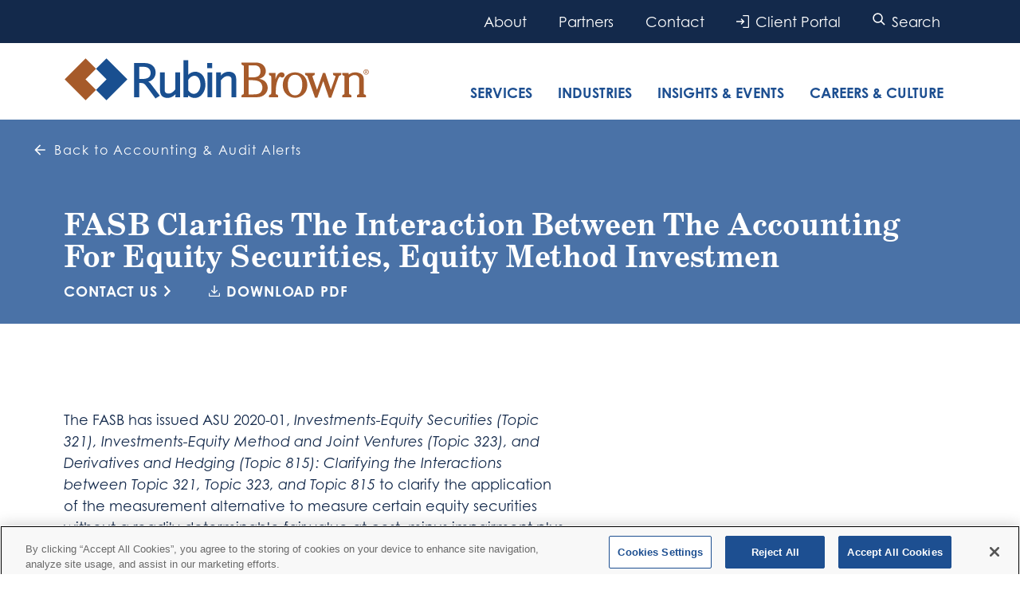

--- FILE ---
content_type: text/html; charset=utf-8
request_url: https://www.rubinbrown.com/accounting-audit-alerts/fasb-clarifies-the-interaction-between-the-accounting-for-equity-securities,-equity-method-investmen/
body_size: 23453
content:


<!DOCTYPE html>
<html lang="en">
<head>
    <meta charset="UTF-8">
    <meta name="viewport" content="width=device-width, initial-scale=1.0">
    <meta http-equiv="X-UA-Compatible" content="ie=edge">
    <title>Accounting &amp; Audit Alerts | RubinBrown</title>
    <meta content="Every month, RubinBrown publishes monthly alerts to inform our clients and contacts about relevant technical accounting and audit-related information. " name="description" />
    

    <!-- OptanonConsentNoticeStart -->
<script type="text/javascript" src="https://cookie-cdn.cookiepro.com/consent/87be179b-2456-43cd-b904-05d2e0b0d259-test/OtAutoBlock.js" ></script>
<script src="https://cookie-cdn.cookiepro.com/scripttemplates/otSDKStub.js"  type="text/javascript" charset="UTF-8" data-domain-script="87be179b-2456-43cd-b904-05d2e0b0d259-test" ></script>
<script type="text/javascript">
function OptanonWrapper() { 

  //console.log("OptanonWrapper init");

  // Get initial OnetrustActiveGroups ids
  if(typeof OptanonWrapperCount == "undefined"){
    otGetInitialGrps();
  }

  //Delete cookies
  otDeleteCookie(otIniGrps);

  // Assign OnetrustActiveGroups to custom variable
  function otGetInitialGrps(){
    OptanonWrapperCount = '';
    otIniGrps =  OnetrustActiveGroups;
    //console.log("otGetInitialGrps", otIniGrps);
    
    //hide elems    
    var activeGroups = OnetrustActiveGroups.split(",").filter((str) => str !== '');    
    for (group of activeGroups){    
      //console.log('active group: ', group);
        $('.' + group + '_0').hide();
    }
  }

  function otDeleteCookie(iniOptGrpId)
  {
    var otDomainGrps = JSON.parse(JSON.stringify(Optanon.GetDomainData().Groups));
    var otDeletedGrpIds = otGetInactiveId(iniOptGrpId, OnetrustActiveGroups);

      if (OnetrustActiveGroups == ',C0001,'){
        document.cookie ='_ga_8M1NQWG6TQ=;expires=Thu, 01 Jan 1970 00:00:00 GMT;path=/;domain=.rubinbrown.com';
      }
      
    //console.log("otDeletedGrpIds: ", otDeletedGrpIds);
    //console.log("Optanon.GetDomainData().Groups: ",Optanon.GetDomainData().Groups);

    var cookiesToRemove = [];  
    
    if(otDeletedGrpIds.length != 0 && otDomainGrps.length !=0){
      for(var i=0; i < otDomainGrps.length; i++){
        //Check if CustomGroupId matches
        if(otDomainGrps[i]['CustomGroupId'] != '' && otDeletedGrpIds.includes(otDomainGrps[i]['CustomGroupId'])){
          for(var j=0; j < otDomainGrps[i]['Cookies'].length; j++){                        
            //Delete cookie
            eraseCookie(otDomainGrps[i]['Cookies'][j]['Name'], otDomainGrps[i]['Cookies'][j]['Host']);            
          }
        }

        //Check if Hostid matches
        if(otDomainGrps[i]['Hosts'].length != 0){
          for(var j=0; j < otDomainGrps[i]['Hosts'].length; j++){
            //Check if HostId presents in the deleted list and cookie array is not blank
            if(otDeletedGrpIds.includes(otDomainGrps[i]['Hosts'][j]['HostId']) && otDomainGrps[i]['Hosts'][j]['Cookies'].length !=0){
              for(var k=0; k < otDomainGrps[i]['Hosts'][j]['Cookies'].length; k++){
                //Delete cookie                                
                eraseCookie(otDomainGrps[i]['Hosts'][j]['Cookies'][k]['Name'], otDomainGrps[i]['Hosts'][j]['Cookies'][k]['Host']);                
              }
            }
          }
        }                       
      }
    }
 
    otGetInitialGrps(); //Reassign new group ids
  }

  //Get inactive ids
  function otGetInactiveId(customIniId, otActiveGrp){
    //Initial OnetrustActiveGroups
    //console.log("otGetInactiveId",customIniId);
    customIniId = customIniId.split(",");
    customIniId = customIniId.filter(Boolean);

    //After action OnetrustActiveGroups
    otActiveGrp = otActiveGrp.split(",");
    otActiveGrp = otActiveGrp.filter(Boolean);

    var result=[];
    for (var i=0; i < customIniId.length; i++){
      if ( otActiveGrp.indexOf(customIniId[i]) <= -1 ){
        result.push(customIniId[i]);
      }
    }
    
    return result;
  }



  //Delete cookie
  function eraseCookie(name, domainName) {
    
    setCookie(name, "/", domainName);
    setCookie(name, "/", '.rubinbrown.com');
      setCookie(name, "/", 'rb-main1..thunder-support.com');
      setCookie(name, "/", '.rb-main1..thunder-support.com');
    setCookie(name, "/", '');        

    //Delete LSO incase LSO being used, cna be commented out.
    localStorage.removeItem(name);

    //Check for the current path of the page
    pathArray = window.location.pathname.split('/');

    //Loop through path hierarchy and delete potential cookies at each path.
    for (var i=0; i < pathArray.length; i++){
      if (pathArray[i]){
        //Build the path string from the Path Array e.g /site/login
        var currentPath = pathArray.slice(0,i+1).join('/');       
        
        //with domain
        setCookie(name, '', domainName);
        setCookie(name, currentPath, domainName);
        setCookie(name, currentPath + '/', domainName);
  
        //without domain
        setCookie(name, '', '');                          
        setCookie(name, currentPath, '');                          
        setCookie(name, currentPath + '/', '');
  
        //with primary domain
        setCookie(name, '', 'rb-main1..thunder-support.com');
        setCookie(name, currentPath, 'rb-main1..thunder-support.com');
        setCookie(name, currentPath + '/', 'rb-main1..thunder-support.com');
    
        //with wildcard domain
        setCookie(name, '', '.rb-main1..thunder-support.com');
        setCookie(name, currentPath, '.rb-main1..thunder-support.com');
        setCookie(name, currentPath + '/', '.rb-main1..thunder-support.com');

                //with primary domain
        setCookie(name, '', 'thunder-support.com');
        setCookie(name, currentPath, 'thunder-support.com');
        setCookie(name, currentPath + '/', 'thunder-support.com');
    
        //with wildcard domain
        setCookie(name, '', '.thunder-support.com');
        setCookie(name, currentPath, '.thunder-support.com');
        setCookie(name, currentPath + '/', '.thunder-support.com');         
  
        setCookie(name, '', 'rubinbrown.com');
        setCookie(name, currentPath, 'rubinbrown.com');
        setCookie(name, currentPath + '/', 'rubinbrown.com');

        setCookie(name, '', '.rubinbrown.com');
        setCookie(name, currentPath, '.rubinbrown.com');
        setCookie(name, currentPath + '/', '.rubinbrown.com');

  
      } 
    }
  }

  function setCookie(name, path, domain) {          
    var cookie = name+'=;expires=Thu, 01 Jan 1970 00:00:00 GMT;';


    if (path !== "" && path.length > 0){
      cookie += "Path=" + path + ';';
    }


    if (domain !== "" && domain.length > 0){
      cookie += "Domain=" + domain;
    }

    
    //console.log('deleteCookie', cookie);
    document.cookie = cookie;    
  }
}
</script>
<!-- OptanonConsentNoticeEnd -->

    <link rel="canonical" href="https://www.rubinbrown.com/accounting-audit-alerts/fasb-clarifies-the-interaction-between-the-accounting-for-equity-securities,-equity-method-investmen/" />
    <meta property="og:url" content="https://www.rubinbrown.com/accounting-audit-alerts/fasb-clarifies-the-interaction-between-the-accounting-for-equity-securities,-equity-method-investmen/">

    <meta content="Accounting &amp; Audit Alerts | RubinBrown" property="og:title" />
    <meta property="og:site_name" content="RubinBrown">

        <meta property="og:image" content="https://www.rubinbrown.com/RubinBrown/media/General/og.png?h=630&amp;w=1200">
    <meta content="Every month, RubinBrown publishes monthly alerts to inform our clients and contacts about relevant technical accounting and audit-related information. " property="og:description" />
    <meta property="og:type" content="website">

    <!-- Google Tag Manager -->
<script>(function(w,d,s,l,i){w[l]=w[l]||[];w[l].push({'gtm.start':
new Date().getTime(),event:'gtm.js'});var f=d.getElementsByTagName(s)[0],
j=d.createElement(s),dl=l!='dataLayer'?'&l='+l:'';j.async=true;j.src=
'https://www.googletagmanager.com/gtm.js?id='+i+dl;f.parentNode.insertBefore(j,f);
})(window,document,'script','dataLayer','GTM-N7SSGQ');</script>
<!-- End Google Tag Manager --> 
    
    <link rel="stylesheet" href="https://use.typekit.net/pzx5tuy.css">

    <link href="/css/main.css?v=O2zKx826U84_433sa_bBcmkFm9TykSBkWPm8Gz8o8ZM" rel="stylesheet">
    <link rel="shortcut icon" href="/favicon.ico" />

    
    <link href="/_content/Kentico.Content.Web.Rcl/Content/Bundles/Public/systemPageComponents.min.css" rel="stylesheet" />


    <script src="/js/clearbit.js"></script>
    <script src="https://tag.clearbitscripts.com/v1/pk_0adca9a930b22e005dde1d3f1659223a/tags.js" referrerpolicy="strict-origin-when-cross-origin"></script>
</head>

<body>

    <!-- Google Tag Manager (noscript) -->
    <noscript><iframe src="https://www.googletagmanager.com/ns.html?id=GTM-N7SSGQ" height="0" width="0" style="display:none;visibility:hidden"></iframe></noscript>
    <!-- End Google Tag Manager (noscript) -->

    <div data-class-overflow-locked="p-absolute top-0 left-0 w-1/1 h-1/1 overflow-hidden" data-class-overflow-unlocked="">
        <div class="p-relative min-h-100vh contain-content mx-auto max-w-1920 font-sans" data-hook="overflow" role="presentation">
            <div id="top" aria-hidden="true"></div>

            
<header class="header--component p-relative" data-ktc-search-exclude>
    <nav class="utility--component px-sides c-1080-down:px-0 bg-transparent 1080:bg-dkrblue text-white p-fixed 1080:p-relative z-500 top-64 400:top-96 bottom-0 h-auto inset-x-0 1080:top-0 overflow-auto 1080:overflow-visible invisible 1080:visible 1080:py-0 d-flex flex-col 1080:d-block transition-medium" data-hook="modal modalBehindTaborder modalKeyClose modalPointerClose modalOverflowLock modalToggle modalCloseOthers" data-modal-id="utility" data-class-active="visible c-1080-down:folder-in" data-class-inactive="invisible c-1080-down:folder-out 1080:visible" data-modal-close-others="search">

        

    <div class="utility--wrap px-sides bg-blue 1080:bg-transparent 1080:px-0 short:d-flex 1080:d-flex short:py-8 py-16 1080:py-0 flex-wrap justify-start items-start 1080:items-stretch 1080:justify-end max-w-1360 mx-auto w-1/1 1080:w-auto flex-grow flex-shrink-0 short:flex-grow-0 print:d-none" role="presentation">
                <a class="utility--link short:pr-12  d-block text-18 1080:text-16 text-white 1080:px-20 leading-125 py-12 1080:py-16 bg-transparent hover:bg-ltblue transition-fast" href="/about/" target="_self"> About </a>
                <a class="utility--link short:pr-12  d-block text-18 1080:text-16 text-white 1080:px-20 leading-125 py-12 1080:py-16 bg-transparent hover:bg-ltblue transition-fast" href="/partners/" target="_self"> Partners </a>
                <a class="utility--link short:pr-12  d-block text-18 1080:text-16 text-white 1080:px-20 leading-125 py-12 1080:py-16 bg-transparent hover:bg-ltblue transition-fast" href="/contact/" target="_self"> Contact </a>
                <a class="utility--link short:pr-12 d-flex items-center d-block text-18 1080:text-16 text-white 1080:px-20 leading-125 py-12 1080:py-16 bg-transparent hover:bg-ltblue transition-fast" href="https://www.clientaxcess.com/#/user/login" target="_blank">
                    <svg class="w-16 h-16 fill-current" viewbox="0 0 24 24">
                        <path id="login_FILL0_wght400_GRAD0_opsz48" d="M12.3 24v-2.001h9.699V2.001H12.3V0h9.699C23.092 0.03 23.97 0.908 24 2.001v19.999 c-0.03 1.092-0.908 1.971-2.001 2.001H12.3z M9.699 17.829l-1.433-1.433l3.399-3.399H0v-1.995h11.601L8.201 7.601l1.433-1.433 l5.866 5.866L9.699 17.829z" />
                    </svg>
                    <span class="flex-grow-0 flex-shrink-0 pl-8">
                        Client Portal
                    </span>
                </a>
        <button data-hook="modalToggle.toggleButton modalToggle.stateSubject modalPointerClose.exception" data-class-active="bg-blue" data-class-inactive="bg-transparent" data-modal-id="search" class="utility--link short:pr-12 d-none 1080:d-flex d-block text-18 1080:text-16 text-white 1080:px-20 leading-125 py-12 1080:py-16 bg-transparent hover:bg-ltblue transition-fast">
            <svg class="w-16 h-16 fill-current" viewbox="0 0 24 24">
                <path d="M15.59,17.26c-4.08,3.19-9.93,2.42-13.12-1.66S0.05,5.68,4.13,2.49s9.96-2.42,13.12,1.66 c2.64,3.37,2.64,8.09,0,11.46l6.25,6.22l-1.66,1.66L15.59,17.26L15.59,17.26z M9.86,16.89c3.86,0,7.02-3.13,7.02-7.02 s-3.13-7.02-7.02-7.02S2.87,6.01,2.87,9.87S6,16.89,9.86,16.89z" />
            </svg>
            <span class="flex-grow-0 flex-shrink-0 pl-8">
                Search
            </span>
        </button>
    </div>


        <div class="utility--social d-flex justify-around 400:justify-center items-center 1080:d-none bg-nearwhite w-1/1 py-16 px-sides p-relative">
            <a class="social--link transition-fast d-flex items-center text-dkrblue 400:px-32" href="" target="_blank">
                <svg class="social--icon w-24 h-24 flex-grow-0 flex-shrink-0" viewBox="0 0 24 24">
                    <path fill="#231F20" d="M22.41,18.01c0.23-0.03,0.35-0.16,0.35-0.37c0-0.26-0.16-0.39-0.48-0.39h-0.52v1.36h0.2v-0.59h0.24v0.01
  l0.38,0.59h0.21l-0.4-0.61H22.41z M22.19,17.88h-0.23v-0.46h0.29c0.15,0,0.32,0.02,0.32,0.22C22.57,17.86,22.4,17.88,22.19,17.88z"></path>
                    <path fill="#231F20" d="M22.21,16.65c-0.72,0-1.29,0.57-1.29,1.29s0.57,1.29,1.29,1.29c0.72,0,1.29-0.57,1.29-1.29
  C23.5,17.22,22.93,16.65,22.21,16.65z M22.21,19.07c-0.62,0-1.1-0.49-1.1-1.12c0-0.63,0.48-1.12,1.1-1.12s1.1,0.49,1.1,1.12
  S22.83,19.07,22.21,19.07z"></path>
                    <path fill="#007BB5" d="M18.64,2.21H1.94c-0.8,0-1.44,0.63-1.44,1.41v16.76c0,0.78,0.65,1.41,1.44,1.41h16.69
  c0.8,0,1.45-0.63,1.45-1.41V3.62C20.09,2.84,19.44,2.21,18.64,2.21z"></path>
                    <path fill="#FFFFFF" d="M3.4,9.55h2.91v9.35H3.4V9.55z M4.86,4.9c0.93,0,1.68,0.75,1.68,1.68S5.79,8.27,4.86,8.27
  S3.17,7.52,3.17,6.58C3.17,5.66,3.92,4.9,4.86,4.9"></path>
                    <path fill="#FFFFFF" d="M8.13,9.55h2.79v1.28h0.04c0.39-0.73,1.34-1.51,2.75-1.51c2.94,0,3.49,1.94,3.49,4.45v5.13h-2.91v-4.55
  c0-1.08-0.02-2.48-1.51-2.48c-1.51,0-1.74,1.18-1.74,2.4v4.62h-2.9V9.55H8.13z"></path>
                </svg>
                <span class="social--label pl-12 flex-grow flex-shrink text-15-16 leading-100">LinkedIn</span>
            </a>
            <a class="social--link transition-fast d-flex items-center text-dkrblue 400:px-32" href="" target="_blank">
                <svg class="social--icon w-24 h-24 flex-grow-0 flex-shrink-0" viewBox="0 0 24 24">
                    <path fill="#5FA9DD" d="M22,5.8c-0.74,0.33-1.53,0.55-2.36,0.64c0.84-0.5,1.5-1.31,1.8-2.27c-0.79,0.47-1.67,0.81-2.61,1
  c-0.75-0.8-1.82-1.3-2.99-1.3c-2.27,0-4.1,1.83-4.1,4.1c0,0.32,0.03,0.63,0.1,0.94C8.44,8.75,5.41,7.12,3.39,4.64
  C3.03,5.25,2.83,5.95,2.83,6.7c0,1.43,0.72,2.68,1.83,3.42C3.99,10.1,3.35,9.91,2.79,9.6c0,0.02,0,0.03,0,0.05
  c0,1.99,1.42,3.64,3.29,4.02c-0.35,0.1-0.7,0.15-1.08,0.15c-0.26,0-0.52-0.03-0.77-0.07c0.52,1.63,2.03,2.82,3.83,2.85
  c-1.4,1.1-3.17,1.76-5.09,1.76c-0.33,0-0.66-0.02-0.98-0.06c1.82,1.16,3.97,1.84,6.28,1.84c7.54,0,11.67-6.25,11.67-11.67
  c0-0.17,0-0.36-0.01-0.53C20.75,7.34,21.45,6.62,22,5.8z"></path>
                </svg>
                <span class="social--label pl-12 flex-grow flex-shrink text-15-16 leading-100">Twitter</span>
            </a>
        </div>
    </nav>
    <div class="header--segment px-sides 1080:py-16 bg-white p-relative" role="presentation">
        <div class="header--wrap max-w-1360 mx-auto d-flex flex-col items-start justify-center 1080:flex-row 1080:justify-start h-64 400:h-96 1080:h-64" role="presentation">
            <a class="header--home aspect-ratio-13/2 w-384 max-w-1/1--112 d-block p-relative" href="/">
                <svg class="header--logo p-absolute top-0 left-0 w-1/1 h-1/1" viewBox="0 0 325 50">
                        <polygon fill="#A65A2A" points="34.26,13.82 23.19,2.75 0.94,25 23.19,47.25 34.26,36.18 23.07,25 		" />
                        <polygon fill="#194F90" points="67.57,25 45.32,2.75 34.26,13.82 45.44,25 34.26,36.18 45.32,47.25 		" />
                        <path fill="#194F90" d="M80.12 11.69h4.71c4.67 0 7.37 2.42 7.41 6.64c0.06 5.43-5.14 6.24-8.24 6.24h-3.89
				C80.1 23.71 80.12 12.54 80.12 11.69 M93.75 31.56c-1.11-1.46-2.44-3.19-3.98-4.08c4.87-1.19 7.83-4.89 7.78-10.01
				c-0.06-5.96-4.67-9.8-11.74-9.8H74.72l0.05 36.4h5.38l0.04-15.16h2.32c2.67 0 3.69 1.35 5.39 3.59l0.84 1.09
				c-0.01-0.01 8.38 11.36 8.38 11.36l0.26 0.36l4.65-2.86l-7.47-9.84C94.55 32.59 93.75 31.56 93.75 31.56" />
                        <path fill="#194F90" d="M118.49 17.61c0 0-0.02 17.78-0.02 18.12c-2.49 3.05-4.67 4.42-7.05 4.42c-1.89 0-4.16-0.62-4.18-3.57
				l-0.02-7.02l-0.01-11.95l-4.96 0.02l-0.02 13.1c0 0 0.01 5.84 0.01 5.84c0.06 5.52 2.76 8.21 8.28 8.21c2.94 0 6-1.53 8.12-3.99
				c-0.03 1.21-0.09 3.27-0.09 3.27h5.02l0.04-26.47l-0.57 0.01H118.49" />
                        <path fill="#194F90" d="M145.17 30.84c0.05 4.64-2.75 9.62-6.99 9.62c-2.26 0-4.25-1.29-5.91-3.78c0-0.31-0.01-10.82-0.01-11.08
				c1.26-2.19 3.76-4.38 6.59-4.38C141.72 21.22 145.1 23.74 145.17 30.84 M139.72 16.89c-3.27 0-5.92 1.55-7.45 3.33
				c-0.01-2.2-0.06-15.52-0.06-15.52h-5.01l-0.03 39.33l4.9 0.04c0 0 0.07-1.31 0.1-2.08c1.69 1.74 4.17 2.8 6.92 2.8
				c7.13 0 11.47-7.32 11.4-14.1C150.38 19.8 143.66 16.89 139.72 16.89" />
                        <polygon fill="#194F90" points="152.35,7.67 152.41,13.23 157.72,13.23 157.67,7.67 			" />
                        <rect x="152.67" y="17.61" fill="#194F90" width="5.01" height="26.39" />
                        <path fill="#194F90" d="M174.95 16.89c-2.94 0-6.01 1.53-8.12 3.99c0.03-1.21 0.09-3.27 0.09-3.27h-5.03v26.46l5.08 0
				c0 0 0.01-17.78 0.01-18.12c2.48-3.05 4.67-4.42 7.05-4.42c1.89 0 4.15 0.62 4.18 3.57l0.02 7.02l0.01 11.94h5.01l-0.03-13.12
				c0 0-0.01-5.84-0.01-5.84C183.18 19.57 180.47 16.89 174.95 16.89" />
                        <path fill="#A65A2A" d="M200.17 22.88h-3.79V10.15h5.92c1.65 0 6.68 0 6.68 6.38C208.98 22.88 203.03 22.88 200.17 22.88
				 M196.38 25.93h3.03c2.13 0 7.12 0 9.52 2.42c1.21 1.18 2.09 3.41 2.09 5.3c0 2.8-1.26 4.51-1.81 5.11
				c-2.04 2.25-5.05 2.25-9.6 2.25h-3.23V25.93z M207.57 24.48c2.91-0.91 7.04-2.96 7.04-8.25c0-3.39-2.29-9.13-10.89-9.13h-14.95
				v0.47c0 1.21 0 2.25 1.56 2.52c0.79 0.13 0.93 0.54 0.93 1.69v27.61c0 1.14-0.13 1.55-0.92 1.68c-1.56 0.27-1.56 1.32-1.56 2.52
				v0.47h16.11c8.62 0 11.75-5.98 11.75-10c0-2.06-0.76-4.31-1.98-5.88C212.88 25.86 210.4 25 207.57 24.48" />
                        <path fill="#A65A2A" d="M234.53 20.44c0-1.11-0.82-2.88-3.01-2.88c-3.63 0-5.4 3.65-6.51 7.16v-6.59h-7.06v0.48
				c0 1.62 0.07 2.11 1.55 2.49c0.84 0.19 0.89 0.29 0.89 1.79V39.3c0 1.5-0.05 1.6-0.87 1.79c-1.49 0.39-1.56 0.88-1.56 2.5v0.47
				h9.7v-0.47c0-1.62-0.07-2.11-1.54-2.5c-0.84-0.19-0.89-0.29-0.89-1.79v-1.83c0-8.81 3.15-15.26 4.49-15.26
				c0.16 0 0.46 0.18 0.72 0.34c0.43 0.26 0.91 0.55 1.45 0.55C233.39 23.11 234.53 21.96 234.53 20.44" />
                        <path fill="#A65A2A" d="M245.68 42.02c-5.68 0-7.71-5.91-7.71-11.44c0-3.12 0.75-10.39 7.71-10.39c6.96 0 7.71 7.27 7.71 10.39
				C253.39 36.11 251.36 42.02 245.68 42.02 M245.68 17.56c-6.29 0-13.06 4.24-13.06 13.54c0 9.87 8.01 13.54 13.06 13.54
				c5.05 0 13.06-3.67 13.06-13.54C258.74 21.8 251.97 17.56 245.68 17.56" />
                        <path fill="#A65A2A" d="M285.97 18.14v0.48c0 1.86 0.45 2.21 2.24 2.6c0.29 0.07 0.33 0.14 0.35 0.17
				c0.04 0.07 0.05 0.17 0.05 0.29c0 0.67-0.47 2.03-0.64 2.52c0 0-3.12 8.75-4.25 11.92c-0.68-2.03-6.04-17.98-6.04-17.98h-2.34
				c0 0-5.59 15.98-6.29 17.99c-0.66-1.9-4.16-11.98-4.16-11.98c-0.41-1.15-0.7-1.99-0.7-2.45c0-0.11 0.02-0.19 0.05-0.26
				c0.08-0.16 0.34-0.29 0.85-0.44c1.4-0.45 1.48-0.69 1.48-2.39v-0.48h-10.22v0.48c0 1.54 0.05 2 1.36 2.29
				c0.92 0.29 0.92 0.29 1.42 1.63l7.78 21.89h2.43c0 0 5.57-15.58 6.29-17.58c0.68 2 5.99 17.58 5.99 17.58h2.54L291.71 23
				c0.66-1.9 1.29-2.02 1.71-2.09c1.16-0.22 1.37-0.59 1.37-2.3v-0.48H285.97" />
                        <path fill="#A65A2A" d="M319.57 41.09c-0.84-0.19-0.89-0.29-0.89-1.79V25.93c0-1.52 0-4.07-1.85-5.88
				c-1.66-1.56-4.34-2.49-7.17-2.49c-3.37 0-5.48 1.27-7.04 2.44v-1.87h-6.8v0.48c0 1.62 0.07 2.11 1.55 2.49
				c0.84 0.19 0.89 0.29 0.89 1.79V39.3c0 1.5-0.05 1.6-0.87 1.79c-1.5 0.39-1.56 0.88-1.56 2.5v0.47h9.7v-0.47
				c0-1.62-0.07-2.11-1.55-2.5c-0.84-0.19-0.89-0.29-0.89-1.79V23.4c1.48-1.87 3.64-2.95 5.95-2.95c1.03 0 2.57 0.2 3.98 1.92
				c0.82 0.97 0.82 1.94 0.82 3.88V39.3c0 1.55-0.07 1.61-0.87 1.79c-1.5 0.39-1.56 0.88-1.56 2.5v0.47h9.71v-0.47
				C321.12 41.97 321.06 41.48 319.57 41.09" />
                        <path fill="#A65A2A" d="M318.4 17.19c0-1.6 1.3-2.79 2.84-2.79c1.52 0 2.82 1.18 2.82 2.79c0 1.62-1.3 2.8-2.82 2.8
					C319.7 20 318.4 18.81 318.4 17.19z M321.24 19.53c1.26 0 2.26-0.99 2.26-2.34c0-1.32-1-2.32-2.26-2.32
					c-1.28 0-2.28 1-2.28 2.32C318.96 18.54 319.96 19.53 321.24 19.53z M320.64 18.81h-0.49v-3.22h1.23c0.76 0 1.14 0.28 1.14 0.92
					c0 0.58-0.36 0.83-0.84 0.89l0.92 1.42h-0.55l-0.85-1.4h-0.56V18.81z M321.23 17c0.41 0 0.78-0.03 0.78-0.53
					c0-0.4-0.36-0.47-0.7-0.47h-0.67v1H321.23z" />
                    </svg>
            </a>
            


<div class="mega-menu--tab-column d-none 1080:d-flex self-end justify-end flex-grow flex-shrink flex-wrap top-16 p-relative print:d-none" role="tablist">
            <a class="pt-16 pb-12 border-b-8 border-solid mx-12 1280:mx-16 uppercase text-15-18 font-sans font-700 whitespace-no-wrap transition-fast hover:border-ltblue hover:text-ltblue border-transparent text-blue" data-class-active="border-ltblue text-ltblue" data-class-inactive="border-transparent text-blue" href="/services/" target="_self" data-hook="megaMenu.tab" aria-selected="false" data-folder="0" role="tab" id="megamenu-tab-0" aria-controls="megamenu-folder-0"> Services </a>
            <a class="pt-16 pb-12 border-b-8 border-solid mx-12 1280:mx-16 uppercase text-15-18 font-sans font-700 whitespace-no-wrap transition-fast hover:border-ltblue hover:text-ltblue border-transparent text-blue" data-class-active="border-ltblue text-ltblue" data-class-inactive="border-transparent text-blue" href="/industries/" target="_self" data-hook="megaMenu.tab" aria-selected="false" data-folder="1" role="tab" id="megamenu-tab-1" aria-controls="megamenu-folder-1"> Industries </a>
            <a href="/insights-events/" target="" class="pt-16 pb-12 border-b-8 border-solid mx-12 1280:mx-16 uppercase text-15-18 font-sans font-700 whitespace-no-wrap transition-fast hover:border-ltblue hover:text-ltblue border-transparent text-blue"> Insights &amp; Events </a>
            <a class="pt-16 pb-12 border-b-8 border-solid mx-12 1280:mx-16 uppercase text-15-18 font-sans font-700 whitespace-no-wrap transition-fast hover:border-ltblue hover:text-ltblue border-transparent text-blue" data-class-active="border-ltblue text-ltblue" data-class-inactive="border-transparent text-blue" href="/careers-and-culture/" target="_self" data-hook="megaMenu.tab" aria-selected="false" data-folder="2" role="tab" id="megamenu-tab-2" aria-controls="megamenu-folder-2"> Careers &amp; Culture </a>
</div>
        </div>
        <div class="p-absolute inset-y-0 bg-dkrblue right-0 d-flex 1080:d-none items-stretch">
            <button class="header--mobile-button w-48 400:w-56 640:w-80 h-1/1 bg-dkrblue hover:bg-ltblue d-flex flex-col items-center justify-center transition-fast print:d-none" data-hook="modalToggle.toggleButton modalToggle.stateSubject modalPointerClose.exception" data-class-active="bg-blue" data-class-inactive="bg-dkrblue" data-modal-id="search">
                <svg class="w-24 h-24 fill-current text-white d-block" viewBox="0 0 24 24">
                    <path d="M15.59,17.26c-4.08,3.19-9.93,2.42-13.12-1.66S0.05,5.68,4.13,2.49s9.96-2.42,13.12,1.66
	c2.64,3.37,2.64,8.09,0,11.46l6.25,6.22l-1.66,1.66L15.59,17.26L15.59,17.26z M9.86,16.89c3.86,0,7.02-3.13,7.02-7.02
	s-3.13-7.02-7.02-7.02S2.87,6.01,2.87,9.87S6,16.89,9.86,16.89z" />
                </svg>
                <span class="text-10 text-white leading-125 mt-4 d-block text-center font-sans">Search</span>
            </button>
            <button class="header--mobile-button w-48 400:w-56 640:w-80 h-1/1 bg-dkrblue hover:bg-ltblue d-flex flex-col items-center justify-center transition-fast print:d-none" data-hook="modalToggle.toggleButton modalToggle.stateSubject modalPointerClose.exception" data-class-active="bg-blue" data-class-inactive="bg-dkrblue" data-modal-id="utility">
                <svg class="w-24 h-24 fill-current text-white d-block" viewBox="0 0 24 24">
                    <path d="M0.5,3.9h23v2.3h-23V3.9z M0.5,10.8h23v2.3h-23V10.8z M0.5,17.8h23v2.3h-23V17.8z" />
                </svg>
                <span class="text-10 text-white leading-125 mt-4 d-block text-center font-sans">Menu</span>
            </button>
        </div>
    </div>
</header>
            
            <div class="mega-menu--tab-segment 1080:d-none bg-nearwhite overflow-y-hidden overflow-x-auto">
                


<div class="mega-menu--tab-segment 1080:d-none bg-nearwhite overflow-y-hidden overflow-x-auto">
    <div class="d-flex justify-between 480:justify-center items-center h-40 print:d-none" role="tablist">
                <button class="pt-8 pb-6 border-b-4 border-solid mx-4 400:mx-8 480:mx-16 uppercase text-10-18 text-center font-sans font-700 whitespace-no-wrap transition-fast border-transparent text-blue" data-class-active="border-ltblue text-ltblue" data-class-inactive="border-transparent text-blue" type="button" data-hook="megaMenu.tab" aria-selected="false" data-folder="0" role="tab" id="megamenu-tab-0" aria-controls="megamenu-folder-0"> Services </button>
                <button class="pt-8 pb-6 border-b-4 border-solid mx-4 400:mx-8 480:mx-16 uppercase text-10-18 text-center font-sans font-700 whitespace-no-wrap transition-fast border-transparent text-blue" data-class-active="border-ltblue text-ltblue" data-class-inactive="border-transparent text-blue" type="button" data-hook="megaMenu.tab" aria-selected="false" data-folder="1" role="tab" id="megamenu-tab-1" aria-controls="megamenu-folder-1"> Industries </button>
                <a href="/insights-events/" target="" class="pt-8 pb-6 border-b-4 border-solid mx-4 400:mx-8 480:mx-16 uppercase text-10-18 text-center font-sans font-700 whitespace-no-wrap transition-fast border-transparent text-blue"> Insights &amp; Events </a>
                <button class="pt-8 pb-6 border-b-4 border-solid mx-4 400:mx-8 480:mx-16 uppercase text-10-18 text-center font-sans font-700 whitespace-no-wrap transition-fast border-transparent text-blue" data-class-active="border-ltblue text-ltblue" data-class-inactive="border-transparent text-blue" type="button" data-hook="megaMenu.tab" aria-selected="false" data-folder="2" role="tab" id="megamenu-tab-2" aria-controls="megamenu-folder-2"> Careers &amp; Culture </button>
    </div>
</div>
            </div>
            <div class="search-modal--component px-sides bg-blue text-white p-fixed z-500 top-64 400:top-96 inset-x-0 1080:top-148 invisible py-32 1080:py-0 d-flex flex-col justify-center items-center transition-medium 1080:bg-blue80" data-hook="modal modalBehindTaborder modalKeyClose modalPointerClose modalOverflowLock modalAutoFocus modalCloseOthers modalToggle" data-modal-id="search" data-class-active="visible c-folder-in" data-class-inactive="invisible c-folder-out" data-modal-close-others="utility">
                <button type="button" data-hook="modal.closeButton" class="p-absolute mt-8 mr-8 top-0 right-0">
                    <svg class="w-32 h-32 fill-current" viewBox="0 0 24 24">
                        <polygon points="22,4.02 19.98,2 12,9.98 4.02,2 2,4.02 9.98,12 2,19.98 4.02,22 12,14.02 19.98,22 22,19.98 14.02,12 " />
                    </svg>
                </button>
                <form class="max-w-480 w-1/1 d-flex items-stretch" action="" method="get">
                    <input name="searchTerm" class="min-w-0 text-16-22 px-12 1080:px-16 py-4 1080:py-8 flex-grow flex-shrink basis-auto mr-16 h-36 1080:h-48 outline-none bg-nearwhite focus:bg-white text-dkrblue" type="text" data-hook="modalAutoFocus.target" />
                    <button type="submit" class="d-inline-flex print:d-none items-center group text-14-18 leading-100 uppercase font-700 tracking-5 px-16 py-8 1080:px-24 1080:py-12 transition-fast text-white bg-ltblue hover:bg-white hover:text-blue group-hover:bg-white group-hover:text-blue flex-grow-0 flex-shrink-0" formaction="/SiteSearch"> Search </button>
                </form>
            </div>
            <nav class="mega-menu h-0 p-relative z-500" data-ktc-search-exclude>
                


<div class="mega-menu--overflow transition-medium overflow-hidden p-relative h-0" role="presentation" data-hook="megaMenu.folderSet">
            <div class="mega-menu--folder d-none bg-white text-blue p-relative pt-64 transition-medium visible cards" data-hook="megaMenu.folder" data-class-active="d-block scroll-behavior-auto" data-class-inactive="d-none" id="megamenu-folder-0" aria-labelledby="#megamenu-tab-0" data-folder="0" role="tabpanel" aria-expanded="false">
                <div class="mega-menu--intro p-relative text-blue px-sides">
                    <div class="max-w-1600 mx-auto">
                        <div class="w-1/1 1080:w-3/5 pb-32">
                            <h2 class="h2 pb-12"> Services </h2>
                            <p class="text-14-18 font-400 font-sans leading-140 tracking-0 pb-32"> RubinBrown specializes in providing a comprehensive range of services to meet business and personal needs. Whether you require expert tax, strategic business consulting, audit services or more, RubinBrown&#x27;s team of experienced professionals are here to support you.  </p>
                            <a href="/services/" target="_self" class="d-inline-flex print:d-none items-center group text-14-18 tracking-5 leading-100 font-700 font-sans uppercase whitespace-no-wrap border border-sold bg-transparent px-24 py-10 text-blue border-blue hover:bg-brown hover:border-brown hover:text-white group-hover:bg-brown group-hover:border-brown group-hover:text-white">
                                View All Our Services
                                <svg viewBox="0 0 8 14" class="fill-current w-8 ml-8 flex-grow-0 flex-shrink-0">
                                    <g id="cheveron-right_copy_2">
                                        <path id="Path" d="M7.2 7.875L8 7L1.6 0L0 1.75L4.8 7L0 12.25L1.6 14L7.2 7.875z" />
                                    </g>
                                </svg>
                                <svg viewBox="0 0 8 14" class="fill-current w-8 flex-grow-0 flex-shrink-0 opacity-0 group-hover:opacity-100">
                                    <g id="cheveron-right_copy_2">
                                        <path id="Path" d="M7.2 7.875L8 7L1.6 0L0 1.75L4.8 7L0 12.25L1.6 14L7.2 7.875z" />
                                    </g>
                                </svg>
                            </a>
                        </div>
                    </div>
                </div>
                    <div class="mega-menu--groups-list-wrap p-relative px-sides pt-32 pb-48 bg-nearwhite border-b-8 border-blue">
                        <div class="max-w-1600 mx-auto">
                            <div class="mega-menu--groups-list-container h-1/1 w-1/1">
                                        <a href="/services/assurance/" target="_self" class="mega-menu--groups-list p-relative d-inline-block w-1/1 text-blue hover:text-brown text-16-20 leading-100 tracking-0 font-700 font-sans pl-20 mb-20"> Assurance Services </a>
                                        <div class="d-flex ml-20 480:ml-64 800:ml-20 960:ml-150 flex-wrap">
                                                <a href="/services/assurance/benefit-plan/" target="_self" class="mega-menu--groups-list sub-link p-relative d-inline-block w-1/1 800:w-1/2 1360:w-1/3 text-blue hover:text-brown text-12-15 leading-133 tracking-0 font-400 font-sans pl-32 mb-12 whitespace-no-wrap"> Benefit Plan Audit Services </a>
                                                <a href="/services/assurance/public-company-services/" target="_self" class="mega-menu--groups-list sub-link p-relative d-inline-block w-1/1 800:w-1/2 1360:w-1/3 text-blue hover:text-brown text-12-15 leading-133 tracking-0 font-400 font-sans pl-32 mb-12 whitespace-no-wrap"> Public Company Services </a>
                                                <a href="/services/consulting-services/information-technology-risk-services/" target="_self" class="mega-menu--groups-list sub-link p-relative d-inline-block w-1/1 800:w-1/2 1360:w-1/3 text-blue hover:text-brown text-12-15 leading-133 tracking-0 font-400 font-sans pl-32 mb-12 whitespace-no-wrap"> SOC Examinations, IT Audit, &amp; Third-Party Risk </a>
                                        </div>
                                        <a href="/services/consulting-services/" target="_self" class="mega-menu--groups-list p-relative d-inline-block w-1/1 text-blue hover:text-brown text-16-20 leading-100 tracking-0 font-700 font-sans pl-20 mb-20"> Consulting Services </a>
                                        <div class="d-flex ml-20 480:ml-64 800:ml-20 960:ml-150 flex-wrap">
                                                <a href="/services/consulting-services/ai-data-services/" target="_self" class="mega-menu--groups-list sub-link p-relative d-inline-block w-1/1 800:w-1/2 1360:w-1/3 text-blue hover:text-brown text-12-15 leading-133 tracking-0 font-400 font-sans pl-32 mb-12 whitespace-no-wrap"> AI &amp; Data Services </a>
                                                <a href="/services/consulting-services/business-process-improvement-services/" target="_self" class="mega-menu--groups-list sub-link p-relative d-inline-block w-1/1 800:w-1/2 1360:w-1/3 text-blue hover:text-brown text-12-15 leading-133 tracking-0 font-400 font-sans pl-32 mb-12 whitespace-no-wrap"> Business Process Improvement Services </a>
                                                <a href="/services/consulting-services/business-restructuring-bankruptcy-services/" target="_self" class="mega-menu--groups-list sub-link p-relative d-inline-block w-1/1 800:w-1/2 1360:w-1/3 text-blue hover:text-brown text-12-15 leading-133 tracking-0 font-400 font-sans pl-32 mb-12 whitespace-no-wrap"> Business Restructuring &amp; Bankruptcy Services </a>
                                                <a href="/services/consulting-services/cyber-security-services/" target="_self" class="mega-menu--groups-list sub-link p-relative d-inline-block w-1/1 800:w-1/2 1360:w-1/3 text-blue hover:text-brown text-12-15 leading-133 tracking-0 font-400 font-sans pl-32 mb-12 whitespace-no-wrap"> Cyber Security Services </a>
                                                <a href="/services/consulting-services/environmental,-social-and-governance-services/" target="_self" class="mega-menu--groups-list sub-link p-relative d-inline-block w-1/1 800:w-1/2 1360:w-1/3 text-blue hover:text-brown text-12-15 leading-133 tracking-0 font-400 font-sans pl-32 mb-12 whitespace-no-wrap"> Environmental, Social and Governance Services </a>
                                                <a href="/services/consulting-services/erp-enterprise-risk-management-services/" target="_self" class="mega-menu--groups-list sub-link p-relative d-inline-block w-1/1 800:w-1/2 1360:w-1/3 text-blue hover:text-brown text-12-15 leading-133 tracking-0 font-400 font-sans pl-32 mb-12 whitespace-no-wrap"> Independent ERP Selection Consultants </a>
                                                <a href="/services/consulting-services/fraud-forensics-services/" target="_self" class="mega-menu--groups-list sub-link p-relative d-inline-block w-1/1 800:w-1/2 1360:w-1/3 text-blue hover:text-brown text-12-15 leading-133 tracking-0 font-400 font-sans pl-32 mb-12 whitespace-no-wrap"> Fraud &amp; Forensics </a>
                                                <a href="/industries/healthcare/" target="_self" class="mega-menu--groups-list sub-link p-relative d-inline-block w-1/1 800:w-1/2 1360:w-1/3 text-blue hover:text-brown text-12-15 leading-133 tracking-0 font-400 font-sans pl-32 mb-12 whitespace-no-wrap"> Healthcare </a>
                                                <a href="/services/consulting-services/information-technology-risk-services/" target="_self" class="mega-menu--groups-list sub-link p-relative d-inline-block w-1/1 800:w-1/2 1360:w-1/3 text-blue hover:text-brown text-12-15 leading-133 tracking-0 font-400 font-sans pl-32 mb-12 whitespace-no-wrap"> SOC Examinations, IT Audit, &amp; Third-Party Risk </a>
                                                <a href="/services/consulting-services/information-technology-services/" target="_self" class="mega-menu--groups-list sub-link p-relative d-inline-block w-1/1 800:w-1/2 1360:w-1/3 text-blue hover:text-brown text-12-15 leading-133 tracking-0 font-400 font-sans pl-32 mb-12 whitespace-no-wrap"> Information Technology Services </a>
                                                <a href="/services/consulting-services/litigation-services/" target="_self" class="mega-menu--groups-list sub-link p-relative d-inline-block w-1/1 800:w-1/2 1360:w-1/3 text-blue hover:text-brown text-12-15 leading-133 tracking-0 font-400 font-sans pl-32 mb-12 whitespace-no-wrap"> Litigation Services </a>
                                                <a href="/services/consulting-services/mergers-acquisitions-services/" target="_self" class="mega-menu--groups-list sub-link p-relative d-inline-block w-1/1 800:w-1/2 1360:w-1/3 text-blue hover:text-brown text-12-15 leading-133 tracking-0 font-400 font-sans pl-32 mb-12 whitespace-no-wrap"> Mergers &amp; Acquisitions Services </a>
                                                <a href="/services/consulting-services/risk-internal-audit-services/" target="_self" class="mega-menu--groups-list sub-link p-relative d-inline-block w-1/1 800:w-1/2 1360:w-1/3 text-blue hover:text-brown text-12-15 leading-133 tracking-0 font-400 font-sans pl-32 mb-12 whitespace-no-wrap"> Risk &amp; Internal Audit Services </a>
                                                <a href="/services/consulting-services/valuation-services/" target="_self" class="mega-menu--groups-list sub-link p-relative d-inline-block w-1/1 800:w-1/2 1360:w-1/3 text-blue hover:text-brown text-12-15 leading-133 tracking-0 font-400 font-sans pl-32 mb-12 whitespace-no-wrap"> Valuation Services </a>
                                        </div>
                                        <a href="/services/entrepreneurial-services/" target="_self" class="mega-menu--groups-list p-relative d-inline-block w-1/1 text-blue hover:text-brown text-16-20 leading-100 tracking-0 font-700 font-sans pl-20 mb-20"> Entrepreneurial Services </a>
                                        <div class="d-flex ml-20 480:ml-64 800:ml-20 960:ml-150 flex-wrap">
                                                <a href="/services/entrepreneurial-services/outsourced-accounting/" target="_self" class="mega-menu--groups-list sub-link p-relative d-inline-block w-1/1 800:w-1/2 1360:w-1/3 text-blue hover:text-brown text-12-15 leading-133 tracking-0 font-400 font-sans pl-32 mb-12 whitespace-no-wrap"> Outsourced Accounting &amp; Advisory Services </a>
                                        </div>
                                        <a href="/services/tax-services/" target="_self" class="mega-menu--groups-list p-relative d-inline-block w-1/1 text-blue hover:text-brown text-16-20 leading-100 tracking-0 font-700 font-sans pl-20 mb-20"> Tax Services </a>
                                        <div class="d-flex ml-20 480:ml-64 800:ml-20 960:ml-150 flex-wrap">
                                                <a href="/services/tax-services/federal-tax-services/" target="_self" class="mega-menu--groups-list sub-link p-relative d-inline-block w-1/1 800:w-1/2 1360:w-1/3 text-blue hover:text-brown text-12-15 leading-133 tracking-0 font-400 font-sans pl-32 mb-12 whitespace-no-wrap"> Federal Tax Services </a>
                                                <a href="/services/tax-services/private-client-services/" target="_self" class="mega-menu--groups-list sub-link p-relative d-inline-block w-1/1 800:w-1/2 1360:w-1/3 text-blue hover:text-brown text-12-15 leading-133 tracking-0 font-400 font-sans pl-32 mb-12 whitespace-no-wrap"> Private Client Services </a>
                                                <a href="/services/tax-services/credits-incentives-services/" target="_self" class="mega-menu--groups-list sub-link p-relative d-inline-block w-1/1 800:w-1/2 1360:w-1/3 text-blue hover:text-brown text-12-15 leading-133 tracking-0 font-400 font-sans pl-32 mb-12 whitespace-no-wrap"> Credits &amp; Incentives Services </a>
                                                <a href="/services/tax-services/state-local-tax-services/" target="_self" class="mega-menu--groups-list sub-link p-relative d-inline-block w-1/1 800:w-1/2 1360:w-1/3 text-blue hover:text-brown text-12-15 leading-133 tracking-0 font-400 font-sans pl-32 mb-12 whitespace-no-wrap"> State &amp; Local Tax Services </a>
                                        </div>
                                        <a href="/services/wealth-management-services/" target="_self" class="mega-menu--groups-list p-relative d-inline-block w-1/1 text-blue hover:text-brown text-16-20 leading-100 tracking-0 font-700 font-sans pl-20 mb-20"> Wealth Management Services by RubinBrown Advisors </a>
                                        <a href="https://www.rubinbrowncf.com/" target="_blank" class="mega-menu--groups-list p-relative d-inline-flex items-center w-1/1 text-blue hover:text-brown text-16-20 leading-100 tracking-0 font-700 font-sans pl-20 mb-20">
                                            RubinBrown Corporate Finance
                                            <svg viewbox="0 0 24 24" class="w-16 h-16 fill-current ml-12">
                                                <path id="login_FILL0_wght400_GRAD0_opsz48" d="M12.3 24v-2.001h9.699V2.001H12.3V0h9.699C23.092 0.03 23.97 0.908 24 2.001v19.999 c-0.03 1.092-0.908 1.971-2.001 2.001H12.3z M9.699 17.829l-1.433-1.433l3.399-3.399H0v-1.995h11.601L8.201 7.601l1.433-1.433 l5.866 5.866L9.699 17.829z" />
                                            </svg>
                                        </a>
                            </div>
                        </div>
                    </div>
            </div>
            <div class="mega-menu--folder d-none bg-white text-blue p-relative pt-64 transition-medium visible cards" data-hook="megaMenu.folder" data-class-active="d-block scroll-behavior-auto" data-class-inactive="d-none" id="megamenu-folder-1" aria-labelledby="#megamenu-tab-1" data-folder="1" role="tabpanel" aria-expanded="false">
                <div class="mega-menu--intro p-relative text-blue px-sides">
                    <div class="max-w-1600 mx-auto">
                        <div class="w-1/1 1080:w-3/5 pb-32">
                            <h2 class="h2 pb-12"> Industries </h2>
                            <p class="text-14-18 font-400 font-sans leading-140 tracking-0 pb-32"> At RubinBrown, we bring experience across a range of industries. Our experience enables our professionals to offer tailored solutions catering to the intricacies of each sector. Our professionals have years of focused engagement and skills, allowing them to navigate industry-specific challenges to benefit our clients.  </p>
                            <a href="/industries/" target="_self" class="d-inline-flex print:d-none items-center group text-14-18 tracking-5 leading-100 font-700 font-sans uppercase whitespace-no-wrap border border-sold bg-transparent px-24 py-10 text-blue border-blue hover:bg-brown hover:border-brown hover:text-white group-hover:bg-brown group-hover:border-brown group-hover:text-white">
                                View All Our Industries
                                <svg viewBox="0 0 8 14" class="fill-current w-8 ml-8 flex-grow-0 flex-shrink-0">
                                    <g id="cheveron-right_copy_2">
                                        <path id="Path" d="M7.2 7.875L8 7L1.6 0L0 1.75L4.8 7L0 12.25L1.6 14L7.2 7.875z" />
                                    </g>
                                </svg>
                                <svg viewBox="0 0 8 14" class="fill-current w-8 flex-grow-0 flex-shrink-0 opacity-0 group-hover:opacity-100">
                                    <g id="cheveron-right_copy_2">
                                        <path id="Path" d="M7.2 7.875L8 7L1.6 0L0 1.75L4.8 7L0 12.25L1.6 14L7.2 7.875z" />
                                    </g>
                                </svg>
                            </a>
                        </div>
                    </div>
                </div>
                    <div class="mega-menu--link-list-wrap p-relative px-sides pt-32 pb-48 bg-nearwhite border-b-8 border-blue">
                        <div class="max-w-1600 mx-auto">
                            <div class="mega-menu--link-list-container 480:col-count-2 960:col-count-3 col-gap-32 h-1/1 w-1/1">
                                        <a href="/industries/colleges-universities/" target="_self" class="mega-menu--link-list p-relative d-inline-block w-1/1 text-blue hover:text-brown text-16-20 leading-112 tracking-0 font-700 font-sans pl-20 mb-20"> Colleges &amp; Universities </a>
                                        <a href="/industries/construction/" target="_self" class="mega-menu--link-list p-relative d-inline-block w-1/1 text-blue hover:text-brown text-16-20 leading-112 tracking-0 font-700 font-sans pl-20 mb-20"> Construction </a>
                                        <a href="/industries/financial-institutions/" target="_self" class="mega-menu--link-list p-relative d-inline-block w-1/1 text-blue hover:text-brown text-16-20 leading-112 tracking-0 font-700 font-sans pl-20 mb-20"> Financial Institutions </a>
                                        <a href="/industries/gaming/" target="_self" class="mega-menu--link-list p-relative d-inline-block w-1/1 text-blue hover:text-brown text-16-20 leading-112 tracking-0 font-700 font-sans pl-20 mb-20"> Gaming </a>
                                        <a href="/industries/healthcare/" target="_self" class="mega-menu--link-list p-relative d-inline-block w-1/1 text-blue hover:text-brown text-16-20 leading-112 tracking-0 font-700 font-sans pl-20 mb-20"> Healthcare </a>
                                        <a href="/industries/law-firms/" target="_self" class="mega-menu--link-list p-relative d-inline-block w-1/1 text-blue hover:text-brown text-16-20 leading-112 tracking-0 font-700 font-sans pl-20 mb-20"> Law Firms </a>
                                        <a href="/industries/life-sciences-technology/" target="_self" class="mega-menu--link-list p-relative d-inline-block w-1/1 text-blue hover:text-brown text-16-20 leading-112 tracking-0 font-700 font-sans pl-20 mb-20"> Life Sciences &amp; Technology </a>
                                        <a href="/industries/manufacturing-distribution/" target="_self" class="mega-menu--link-list p-relative d-inline-block w-1/1 text-blue hover:text-brown text-16-20 leading-112 tracking-0 font-700 font-sans pl-20 mb-20"> Manufacturing &amp; Distribution </a>
                                        <a href="/industries/not-for-profit/" target="_self" class="mega-menu--link-list p-relative d-inline-block w-1/1 text-blue hover:text-brown text-16-20 leading-112 tracking-0 font-700 font-sans pl-20 mb-20"> Not-For-Profit </a>
                                        <a href="/industries/private-equity-industry/" target="_self" class="mega-menu--link-list p-relative d-inline-block w-1/1 text-blue hover:text-brown text-16-20 leading-112 tracking-0 font-700 font-sans pl-20 mb-20"> Private Equity </a>
                                        <a href="/industries/public-sector/" target="_self" class="mega-menu--link-list p-relative d-inline-block w-1/1 text-blue hover:text-brown text-16-20 leading-112 tracking-0 font-700 font-sans pl-20 mb-20"> Public Sector </a>
                                        <a href="/industries/real-estate/" target="_self" class="mega-menu--link-list p-relative d-inline-block w-1/1 text-blue hover:text-brown text-16-20 leading-112 tracking-0 font-700 font-sans pl-20 mb-20"> Real Estate </a>
                                        <a href="/industries/transportation-dealerships/" target="_self" class="mega-menu--link-list p-relative d-inline-block w-1/1 text-blue hover:text-brown text-16-20 leading-112 tracking-0 font-700 font-sans pl-20 mb-20"> Transportation &amp; Dealerships </a>
                            </div>
                        </div>
                    </div>
            </div>
            <div class="mega-menu--folder d-none bg-white text-blue p-relative pt-64 transition-medium visible" data-hook="megaMenu.folder" data-class-active="d-block scroll-behavior-auto" data-class-inactive="d-none" id="megamenu-folder-careers-&amp; culture" aria-labelledby="#megamenu-tab-careers-&amp; culture" data-folder="careers-&amp; culture" role="tabpanel" aria-expanded="false">
                <div class="mega-menu--intro p-relative text-blue px-sides">
                    <div class="max-w-1600 mx-auto">
                        <div class="w-1/1 1080:w-3/5 pb-32">
                            <h2 class="h2 pb-12">
                            </h2>
                            <p class="text-14-18 font-400 font-sans leading-140 tracking-0 pb-32">
                            </p>
                            <a href="/insights-events/" target="" class="d-inline-flex print:d-none items-center group text-14-18 tracking-5 leading-100 font-700 font-sans uppercase whitespace-no-wrap border border-sold bg-transparent px-24 py-10 text-blue border-blue hover:bg-brown hover:border-brown hover:text-white group-hover:bg-brown group-hover:border-brown group-hover:text-white">
                                <svg viewBox="0 0 8 14" class="fill-current w-8 ml-8 flex-grow-0 flex-shrink-0">
                                    <g id="cheveron-right_copy_2">
                                        <path id="Path" d="M7.2 7.875L8 7L1.6 0L0 1.75L4.8 7L0 12.25L1.6 14L7.2 7.875z" />
                                    </g>
                                </svg>
                                <svg viewBox="0 0 8 14" class="fill-current w-8 flex-grow-0 flex-shrink-0 opacity-0 group-hover:opacity-100">
                                    <g id="cheveron-right_copy_2">
                                        <path id="Path" d="M7.2 7.875L8 7L1.6 0L0 1.75L4.8 7L0 12.25L1.6 14L7.2 7.875z" />
                                    </g>
                                </svg>
                            </a>
                        </div>
                    </div>
                </div>
            </div>
            <div class="mega-menu--folder d-none bg-white text-blue p-relative pt-64 transition-medium visible cards" data-hook="megaMenu.folder" data-class-active="d-block scroll-behavior-auto" data-class-inactive="d-none" id="megamenu-folder-2" aria-labelledby="#megamenu-tab-2" data-folder="2" role="tabpanel" aria-expanded="false">
                <div class="mega-menu--intro p-relative text-blue px-sides">
                    <div class="max-w-1600 mx-auto">
                        <div class="w-1/1 1080:w-3/5 pb-32">
                            <h2 class="h2 pb-12"> Careers &amp; Culture </h2>
                            <p class="text-14-18 font-400 font-sans leading-140 tracking-0 pb-32"> At RubinBrown, we are inspired team members, working as one firm, living our core values, and Being Our Best for Others while delivering totally satisfied clients. We invite you to learn more about the Firm&#x27;s culture, the Be Your Best for Others mentality, and explore the available opportunities at RubinBrown. </p>
                            <a href="/careers-and-culture/" target="_self" class="d-inline-flex print:d-none items-center group text-14-18 tracking-5 leading-100 font-700 font-sans uppercase whitespace-no-wrap border border-sold bg-transparent px-24 py-10 text-blue border-blue hover:bg-brown hover:border-brown hover:text-white group-hover:bg-brown group-hover:border-brown group-hover:text-white">
                                Discover Our Culture
                                <svg viewBox="0 0 8 14" class="fill-current w-8 ml-8 flex-grow-0 flex-shrink-0">
                                    <g id="cheveron-right_copy_2">
                                        <path id="Path" d="M7.2 7.875L8 7L1.6 0L0 1.75L4.8 7L0 12.25L1.6 14L7.2 7.875z" />
                                    </g>
                                </svg>
                                <svg viewBox="0 0 8 14" class="fill-current w-8 flex-grow-0 flex-shrink-0 opacity-0 group-hover:opacity-100">
                                    <g id="cheveron-right_copy_2">
                                        <path id="Path" d="M7.2 7.875L8 7L1.6 0L0 1.75L4.8 7L0 12.25L1.6 14L7.2 7.875z" />
                                    </g>
                                </svg>
                            </a>
                        </div>
                    </div>
                </div>
                    <div class="mega-menu--link-list-wrap p-relative px-sides pt-32 pb-48 bg-nearwhite border-b-8 border-blue">
                        <div class="max-w-1600 mx-auto">
                            <div class="mega-menu--link-list-container 480:col-count-2 960:col-count-3 col-gap-32 h-1/1 w-1/1">
                                        <a href="/careers-and-culture/baker-tilly-international/" target="_self" class="mega-menu--link-list p-relative d-inline-block w-1/1 text-blue hover:text-brown text-16-20 leading-112 tracking-0 font-700 font-sans pl-20 mb-20"> Baker Tilly International </a>
                                        <a href="/campus-recruiting/" target="_self" class="mega-menu--link-list p-relative d-inline-block w-1/1 text-blue hover:text-brown text-16-20 leading-112 tracking-0 font-700 font-sans pl-20 mb-20"> Campus Recruiting </a>
                                        <a href="/careers-and-culture/diversity-inclusion/" target="_self" class="mega-menu--link-list p-relative d-inline-block w-1/1 text-blue hover:text-brown text-16-20 leading-112 tracking-0 font-700 font-sans pl-20 mb-20"> Diversity &amp; Inclusion </a>
                                        <a href="/experienced-recruiting/" target="_self" class="mega-menu--link-list p-relative d-inline-block w-1/1 text-blue hover:text-brown text-16-20 leading-112 tracking-0 font-700 font-sans pl-20 mb-20"> Experienced Recruiting </a>
                                        <a href="/careers-and-culture/rubinbrown-charitable-foundation/" target="_self" class="mega-menu--link-list p-relative d-inline-block w-1/1 text-blue hover:text-brown text-16-20 leading-112 tracking-0 font-700 font-sans pl-20 mb-20"> RubinBrown Charitable Foundation </a>
                                        <a href="https://recruiting.ultipro.com/RUB1001RUBIN/JobBoard/3688e7ba-ac29-44a9-9775-cbd291bb6fa7/?q=&amp;o=postedDateDesc&amp;w=&amp;wc=&amp;we=&amp;wpst=" target="_blank" class="mega-menu--link-list p-relative d-inline-flex items-center w-1/1 text-blue hover:text-brown text-16-20 leading-112 tracking-0 font-700 font-sans pl-20 mb-20">
                                            Join The Team
                                            <svg viewbox="0 0 24 24" class="w-16 h-16 fill-current ml-12">
                                                <path id="login_FILL0_wght400_GRAD0_opsz48" d="M12.3 24v-2.001h9.699V2.001H12.3V0h9.699C23.092 0.03 23.97 0.908 24 2.001v19.999 c-0.03 1.092-0.908 1.971-2.001 2.001H12.3z M9.699 17.829l-1.433-1.433l3.399-3.399H0v-1.995h11.601L8.201 7.601l1.433-1.433 l5.866 5.866L9.699 17.829z" />
                                            </svg>
                                        </a>
                            </div>
                        </div>
                    </div>
            </div>
</div>
            </nav>
            

<section class="article-detail-page-introduction--section p-relative" data-hook="intersectionAnimation" data-animation-delay="0">
    <div data-hook="intersectionAnimation.trigger">
        <div class="article-detail-page-introduction--image 1280:min-h-256 bg-no-repeat bg-cover bg-center w-1/1 p-relative aspect-ratio-13/2 print:aspect-ratio-1/0" data-roundingwidths="standard" data-hook="bgImage" data-handler="" role="img" aria-label="">
            <div class="article-detail-page-introduction--screen p-absolute inset-0 bg-blue80">
            </div>
            <div class="article-detail-page-introduction--text-wrap w-1/1 h-1/1 p-absolute left-0 top-0 px-sides">
                <div class="article-detail-page-introduction--desktop-text d-flex flex-col p-relative w-1/1 max-w-1360 mx-auto h-1/1 justify-end pb-12 960:pb-32 opacity-0 transition-medium" data-hook="intersectionAnimation.subject" data-animation-delay="0" data-class-active="opacity-1" data-class-inactive="opacity-0">
                    <a href="/accounting-audit-alerts/" class="d-flex p-absolute top-0 left-0 400:-ml-20 800:-ml-40 pt-12 800:pt-28 items-center text-white hover:underline">
                        <svg viewbox="0 0 24 24" class="w-20 h-20 mr-8 fill-current">
                            <path d="M20 11H7.83l5.59-5.59L12 4l-8 8 8 8 1.41-1.41L7.83 13H20v-2z" />
                        </svg>
                        <span class="text-15-16 font-sans font-400 tracking-10 leading-100 print:d-none">
                            Back to Accounting &amp; Audit Alerts
                        </span>
                    </a>
                    <div class="w-1/1 text-white d-none 1280:d-block">
                        <h1 class="text-28-40 font-serif font-700 leading-100 tracking-0 pb-4 960:pb-12"> FASB Clarifies The Interaction Between The Accounting For Equity Securities, Equity Method Investmen </h1>
                        <div class="d-flex items-center -m-20">
                                <a href="/contact/" target="_self" class="d-inline-flex print:d-none items-center group text-14-18 tracking-5 leading-100 font-700 font-sans uppercase hover:text-ltbrown text-white hover:text-ltbrown group-hover:text-ltbrown p-20">
                                    Contact Us
                                    <svg viewBox="0 0 8 14" class="fill-current w-8 ml-8 flex-grow-0 flex-shrink-0">
                                        <g id="cheveron-right_copy_2">
                                            <path id="Path" d="M7.2 7.875L8 7L1.6 0L0 1.75L4.8 7L0 12.25L1.6 14L7.2 7.875z" />
                                        </g>
                                    </svg>
                                    <svg viewBox="0 0 8 14" class="fill-current w-8 flex-grow-0 flex-shrink-0 opacity-0 group-hover:opacity-100">
                                        <g id="cheveron-right_copy_2">
                                            <path id="Path" d="M7.2 7.875L8 7L1.6 0L0 1.75L4.8 7L0 12.25L1.6 14L7.2 7.875z" />
                                        </g>
                                    </svg>
                                </a>
                            
                            <button type="button" onclick="print()" class="d-inline-flex print:d-none items-center group text-14-18 tracking-5 leading-100 font-700 font-sans uppercase hover:text-ltbrown text-white hover:text-ltbrown group-hover:text-ltbrown p-20">
                                <svg viewbox="0 0 24 24" class="w-14 h-14 fill-current mr-8">
                                    <path id="download_FILL0_wght400_GRAD0_opsz48" d="M2.251 24c-1.23-0.03-2.22-1.019-2.251-2.249v-5.364h2.251v5.362h19.5v-5.362H24 v5.362c-0.03 1.23-1.019 2.22-2.249 2.251H2.251z M12 18.262l-7.238-7.238l1.613-1.613l4.5 4.5V0h2.251v13.913l4.5-4.5l1.613 1.613 L12 18.262z" />
                                </svg> Download PDF
                            </button>
                        </div>
                    </div>
                </div>
            </div>
        </div>
        <div class="article-detail-page-introduction--mobile-text d-block 1280:d-none p-relative px-sides w-1/1 py-24 text-white bg-dkrblue opacity-0 transition-medium" data-hook="intersectionAnimation.subject" data-animation-delay="200" data-class-active="opacity-1" data-class-inactive="opacity-0">
            <h1 class="text-28-40 font-serif font-700 leading-112 tracking-0 pb-12"> FASB Clarifies The Interaction Between The Accounting For Equity Securities, Equity Method Investmen </h1>
            <div class="d-flex items-center flex-wrap -m-20">
                <a href="/contact/" target="_self" class="d-inline-flex print:d-none items-center group text-14-18 tracking-5 leading-100 font-700 font-sans uppercase hover:text-ltbrown text-white hover:text-brown group-hover:text-brown p-20">
                    Contact Us
                    <svg viewBox="0 0 8 14" class="fill-current w-8 ml-8 flex-grow-0 flex-shrink-0">
                        <g id="cheveron-right_copy_2">
                            <path id="Path" d="M7.2 7.875L8 7L1.6 0L0 1.75L4.8 7L0 12.25L1.6 14L7.2 7.875z" />
                        </g>
                    </svg>
                    <svg viewBox="0 0 8 14" class="fill-current w-8 flex-grow-0 flex-shrink-0 opacity-0 group-hover:opacity-100">
                        <g id="cheveron-right_copy_2">
                            <path id="Path" d="M7.2 7.875L8 7L1.6 0L0 1.75L4.8 7L0 12.25L1.6 14L7.2 7.875z" />
                        </g>
                    </svg>
                </a>
                <button type="button" onclick="print()" class="d-inline-flex print:d-none items-center group text-14-18 tracking-5 leading-100 font-700 font-sans uppercase hover:text-ltbrown text-white hover:text-brown group-hover:text-brown p-20">
                    <svg viewbox="0 0 24 24" class="w-14 h-14 fill-current mr-8">
                        <path id="download_FILL0_wght400_GRAD0_opsz48" d="M2.251 24c-1.23-0.03-2.22-1.019-2.251-2.249v-5.364h2.251v5.362h19.5v-5.362H24 v5.362c-0.03 1.23-1.019 2.22-2.249 2.251H2.251z M12 18.262l-7.238-7.238l1.613-1.613l4.5 4.5V0h2.251v13.913l4.5-4.5l1.613 1.613 L12 18.262z" />
                    </svg> Download PDF
                </button>
            </div>
        </div>
    </div>
</section>
<section class="rich-text-plus--section p-relative px-sides">
    <div class="rich-text-plus-section--wrap max-w-1360 mx-auto p-relative 960:d-flex items-stretch justify-start" role="presentation">
        <div class="rich-text-plus--left-col 960:w-3/5 960:pl-0 960:pr-40 flex-grow-0 flex-shrink-0 py-40 960:py-80">

                <div class="rich-text contains-links text-14-18 text-dkrblue links-dkrblue contains-tables" data-hook="scrollTables videoRatios conformRichText" data-video-keywords="youtube vimeo wistia" data-video-ratio="aspect-ratio-16/9" data-video-layout="max-w-800 mx-auto my-16" data-table-container="contains-tables" role="presentation">
                    <br />
The FASB has issued ASU 2020-01, <em>Investments-Equity Securities (Topic 321), Investments-Equity Method and Joint Ventures (Topic 323), and Derivatives and Hedging (Topic 815): Clarifying the Interactions between Topic 321, Topic 323, and Topic 815</em> to clarify the application of the measurement alternative to measure certain equity securities without a readily determinable fair value at cost, minus impairment plus or minus any observable price changes amended in ASU 2016-01. ASU 2020-01 is applicable for all entities who elect to apply this measurement alternative or enter into a forward contract or purchase an option to purchase securities that, upon settlement of the forward contract or exercise of the purchased option, would be accounted for under the equity method of accounting.
<p>The main provisions of the ASU are as follows:</p>

<ul>
	<li>For transactions such as a change in ownership percentage that could require the application or discontinuation of the equity method of accounting, entities should consider observable transactions that require it to either apply or discontinue the equity method of accounting for the purposes of applying the measurement alternative in accordance with Topic 321 immediately before applying or upon discontinuing the equity method.</li>
	<li>The amendments clarify that for purposes of applying ASC 815-10-15-141(a) to forward contracts an entity should not consider whether, upon settlement of the forward contract or exercise of the purchased option, individually or with existing investments, the underlying securities would be accounted for under the equity method in Topic 323 or the fair value option in accordance with the financial instruments guidance in Topic 825. An entity also would evaluate the remaining characteristics in paragraph 815-10-15-141 to determine the accounting for those forward contracts and purchased options.</li>
</ul>

<p>These amendments will be effective for public business entities for fiscal years beginning after December 15, 2020 and for all other entities for fiscal years beginning after December 15, 2021. Early adoption is permitted and the amendments in this update should be applied prospectively.</p>

<p>The full text of ASU 2020-01 is available <a href="https://www.fasb.org/jsp/FASB/Document_C/DocumentPage?cid=1176174044348&amp;acceptedDisclaimer=true">here.</a></p>

<p>&nbsp;</p>

<p><sup><em>Readers should not act upon information presented without individual professional consultation. </em></sup></p>

<p>&nbsp;</p>

<p>&nbsp;</p>

<p>&nbsp;</p>

                </div>
            
        </div>
    </div>
</section>





    <section class="immersive-footer-block--section p-relative 1080:d-flex items-strecth print:d-none">
                <div class="immersive-footer-block--left-col w-1/1 1080:w-1/2 bg-nearwhite text-blue px-sides 1080:pl-sides 1080:pr-40 pt-40 pb-56">
                    <h2 class="text-18-32 font-700 font-serif tracking-0 leaing-112 pb-16"> Be Your Best for Others at RubinBrown </h2>
                    <p class="text-16-20 tracking-0 font-sans leading-140 pb-20 text-dkrblue"> At RubinBrown, our firm fosters a culture built upon five vision points, and are guided by our philosophy of Being Our Best for Others. Discover how you can be your best at RubinBrown today by visiting our Careers &amp; Culture Overview for available opportunities and more. </p>
                    <a href="/careers-and-culture/" target="_self" class="d-inline-flex print:d-none items-center group text-14-18 tracking-5 leading-100 font-700 font-sans uppercase hover:text-ltbrown text-blue hover:text-brown group-hover:text-brown">
                        Discover Our Culture
                        <svg viewBox="0 0 8 14" class="fill-current w-8 ml-8 flex-grow-0 flex-shrink-0">
                            <g id="cheveron-right_copy_2">
                                <path id="Path" d="M7.2 7.875L8 7L1.6 0L0 1.75L4.8 7L0 12.25L1.6 14L7.2 7.875z" />
                            </g>
                        </svg>
                        <svg viewBox="0 0 8 14" class="fill-current w-8 flex-grow-0 flex-shrink-0 opacity-0 group-hover:opacity-100">
                            <g id="cheveron-right_copy_2">
                                <path id="Path" d="M7.2 7.875L8 7L1.6 0L0 1.75L4.8 7L0 12.25L1.6 14L7.2 7.875z" />
                            </g>
                        </svg>
                    </a>
                </div>
                <div class="immersive-footer-block--right-col w-1/1 1080:w-1/2 bg-blue text-white px-sides 1080:pr-sides 1080:pl-40 pt-40 pb-56">
                    <h2 class="text-18-32 font-700 font-serif tracking-0 leaing-112 pb-16"> Join Our Mailing List </h2>
                    <p class="text-16-20 tracking-0 font-sans leading-140 pb-20"> RubinBrown periodically sends breaking regulatory updates, technical summaries, industry-specific information and event (in-person and virtual) invitations through electronic newsletters. </p>
                    <a href="/sign-up/" target="_self" class="d-inline-flex print:d-none items-center group text-14-18 tracking-5 leading-100 font-700 font-sans uppercase hover:text-ltbrown text-white hover:text-ltbrown group-hover:text-ltbrown">
                        Sign Up for Our Communications
                        <svg viewBox="0 0 8 14" class="fill-current w-8 ml-8 flex-grow-0 flex-shrink-0">
                            <g id="cheveron-right_copy_2">
                                <path id="Path" d="M7.2 7.875L8 7L1.6 0L0 1.75L4.8 7L0 12.25L1.6 14L7.2 7.875z" />
                            </g>
                        </svg>
                        <svg viewBox="0 0 8 14" class="fill-current w-8 flex-grow-0 flex-shrink-0 opacity-0 group-hover:opacity-100">
                            <g id="cheveron-right_copy_2">
                                <path id="Path" d="M7.2 7.875L8 7L1.6 0L0 1.75L4.8 7L0 12.25L1.6 14L7.2 7.875z" />
                            </g>
                        </svg>
                    </a>
                </div>
    </section>

            
<footer class="footer--component p-relative print:d-none" data-ktc-search-exclude>
    <div class="footer--primary-row px-sides py-40">
        <div class="footer--primary-row-wrap max-w-1360 mx-auto p-relative" role="presentation">
            <div class="footer--primary-flex-container 960:d-flex justify-between">
                <a class="footer--home aspect-ratio-13/2 w-384 max-w-1/1 d-block p-relative mr-0 960:mr-40 mb-40 960:mb-0" href="/">
                    <svg class="header--logo p-absolute top-0 left-0 w-1/1 h-1/1" viewBox="0 0 325 50">
                        <polygon fill="#A65A2A" points="34.26,13.82 23.19,2.75 0.94,25 23.19,47.25 34.26,36.18 23.07,25 		" />
                        <polygon fill="#194F90" points="67.57,25 45.32,2.75 34.26,13.82 45.44,25 34.26,36.18 45.32,47.25 		" />
                        <path fill="#194F90" d="M80.12 11.69h4.71c4.67 0 7.37 2.42 7.41 6.64c0.06 5.43-5.14 6.24-8.24 6.24h-3.89
				C80.1 23.71 80.12 12.54 80.12 11.69 M93.75 31.56c-1.11-1.46-2.44-3.19-3.98-4.08c4.87-1.19 7.83-4.89 7.78-10.01
				c-0.06-5.96-4.67-9.8-11.74-9.8H74.72l0.05 36.4h5.38l0.04-15.16h2.32c2.67 0 3.69 1.35 5.39 3.59l0.84 1.09
				c-0.01-0.01 8.38 11.36 8.38 11.36l0.26 0.36l4.65-2.86l-7.47-9.84C94.55 32.59 93.75 31.56 93.75 31.56" />
                        <path fill="#194F90" d="M118.49 17.61c0 0-0.02 17.78-0.02 18.12c-2.49 3.05-4.67 4.42-7.05 4.42c-1.89 0-4.16-0.62-4.18-3.57
				l-0.02-7.02l-0.01-11.95l-4.96 0.02l-0.02 13.1c0 0 0.01 5.84 0.01 5.84c0.06 5.52 2.76 8.21 8.28 8.21c2.94 0 6-1.53 8.12-3.99
				c-0.03 1.21-0.09 3.27-0.09 3.27h5.02l0.04-26.47l-0.57 0.01H118.49" />
                        <path fill="#194F90" d="M145.17 30.84c0.05 4.64-2.75 9.62-6.99 9.62c-2.26 0-4.25-1.29-5.91-3.78c0-0.31-0.01-10.82-0.01-11.08
				c1.26-2.19 3.76-4.38 6.59-4.38C141.72 21.22 145.1 23.74 145.17 30.84 M139.72 16.89c-3.27 0-5.92 1.55-7.45 3.33
				c-0.01-2.2-0.06-15.52-0.06-15.52h-5.01l-0.03 39.33l4.9 0.04c0 0 0.07-1.31 0.1-2.08c1.69 1.74 4.17 2.8 6.92 2.8
				c7.13 0 11.47-7.32 11.4-14.1C150.38 19.8 143.66 16.89 139.72 16.89" />
                        <polygon fill="#194F90" points="152.35,7.67 152.41,13.23 157.72,13.23 157.67,7.67 			" />
                        <rect x="152.67" y="17.61" fill="#194F90" width="5.01" height="26.39" />
                        <path fill="#194F90" d="M174.95 16.89c-2.94 0-6.01 1.53-8.12 3.99c0.03-1.21 0.09-3.27 0.09-3.27h-5.03v26.46l5.08 0
				c0 0 0.01-17.78 0.01-18.12c2.48-3.05 4.67-4.42 7.05-4.42c1.89 0 4.15 0.62 4.18 3.57l0.02 7.02l0.01 11.94h5.01l-0.03-13.12
				c0 0-0.01-5.84-0.01-5.84C183.18 19.57 180.47 16.89 174.95 16.89" />
                        <path fill="#A65A2A" d="M200.17 22.88h-3.79V10.15h5.92c1.65 0 6.68 0 6.68 6.38C208.98 22.88 203.03 22.88 200.17 22.88
				 M196.38 25.93h3.03c2.13 0 7.12 0 9.52 2.42c1.21 1.18 2.09 3.41 2.09 5.3c0 2.8-1.26 4.51-1.81 5.11
				c-2.04 2.25-5.05 2.25-9.6 2.25h-3.23V25.93z M207.57 24.48c2.91-0.91 7.04-2.96 7.04-8.25c0-3.39-2.29-9.13-10.89-9.13h-14.95
				v0.47c0 1.21 0 2.25 1.56 2.52c0.79 0.13 0.93 0.54 0.93 1.69v27.61c0 1.14-0.13 1.55-0.92 1.68c-1.56 0.27-1.56 1.32-1.56 2.52
				v0.47h16.11c8.62 0 11.75-5.98 11.75-10c0-2.06-0.76-4.31-1.98-5.88C212.88 25.86 210.4 25 207.57 24.48" />
                        <path fill="#A65A2A" d="M234.53 20.44c0-1.11-0.82-2.88-3.01-2.88c-3.63 0-5.4 3.65-6.51 7.16v-6.59h-7.06v0.48
				c0 1.62 0.07 2.11 1.55 2.49c0.84 0.19 0.89 0.29 0.89 1.79V39.3c0 1.5-0.05 1.6-0.87 1.79c-1.49 0.39-1.56 0.88-1.56 2.5v0.47
				h9.7v-0.47c0-1.62-0.07-2.11-1.54-2.5c-0.84-0.19-0.89-0.29-0.89-1.79v-1.83c0-8.81 3.15-15.26 4.49-15.26
				c0.16 0 0.46 0.18 0.72 0.34c0.43 0.26 0.91 0.55 1.45 0.55C233.39 23.11 234.53 21.96 234.53 20.44" />
                        <path fill="#A65A2A" d="M245.68 42.02c-5.68 0-7.71-5.91-7.71-11.44c0-3.12 0.75-10.39 7.71-10.39c6.96 0 7.71 7.27 7.71 10.39
				C253.39 36.11 251.36 42.02 245.68 42.02 M245.68 17.56c-6.29 0-13.06 4.24-13.06 13.54c0 9.87 8.01 13.54 13.06 13.54
				c5.05 0 13.06-3.67 13.06-13.54C258.74 21.8 251.97 17.56 245.68 17.56" />
                        <path fill="#A65A2A" d="M285.97 18.14v0.48c0 1.86 0.45 2.21 2.24 2.6c0.29 0.07 0.33 0.14 0.35 0.17
				c0.04 0.07 0.05 0.17 0.05 0.29c0 0.67-0.47 2.03-0.64 2.52c0 0-3.12 8.75-4.25 11.92c-0.68-2.03-6.04-17.98-6.04-17.98h-2.34
				c0 0-5.59 15.98-6.29 17.99c-0.66-1.9-4.16-11.98-4.16-11.98c-0.41-1.15-0.7-1.99-0.7-2.45c0-0.11 0.02-0.19 0.05-0.26
				c0.08-0.16 0.34-0.29 0.85-0.44c1.4-0.45 1.48-0.69 1.48-2.39v-0.48h-10.22v0.48c0 1.54 0.05 2 1.36 2.29
				c0.92 0.29 0.92 0.29 1.42 1.63l7.78 21.89h2.43c0 0 5.57-15.58 6.29-17.58c0.68 2 5.99 17.58 5.99 17.58h2.54L291.71 23
				c0.66-1.9 1.29-2.02 1.71-2.09c1.16-0.22 1.37-0.59 1.37-2.3v-0.48H285.97" />
                        <path fill="#A65A2A" d="M319.57 41.09c-0.84-0.19-0.89-0.29-0.89-1.79V25.93c0-1.52 0-4.07-1.85-5.88
				c-1.66-1.56-4.34-2.49-7.17-2.49c-3.37 0-5.48 1.27-7.04 2.44v-1.87h-6.8v0.48c0 1.62 0.07 2.11 1.55 2.49
				c0.84 0.19 0.89 0.29 0.89 1.79V39.3c0 1.5-0.05 1.6-0.87 1.79c-1.5 0.39-1.56 0.88-1.56 2.5v0.47h9.7v-0.47
				c0-1.62-0.07-2.11-1.55-2.5c-0.84-0.19-0.89-0.29-0.89-1.79V23.4c1.48-1.87 3.64-2.95 5.95-2.95c1.03 0 2.57 0.2 3.98 1.92
				c0.82 0.97 0.82 1.94 0.82 3.88V39.3c0 1.55-0.07 1.61-0.87 1.79c-1.5 0.39-1.56 0.88-1.56 2.5v0.47h9.71v-0.47
				C321.12 41.97 321.06 41.48 319.57 41.09" />
                        <path fill="#A65A2A" d="M318.4 17.19c0-1.6 1.3-2.79 2.84-2.79c1.52 0 2.82 1.18 2.82 2.79c0 1.62-1.3 2.8-2.82 2.8
					C319.7 20 318.4 18.81 318.4 17.19z M321.24 19.53c1.26 0 2.26-0.99 2.26-2.34c0-1.32-1-2.32-2.26-2.32
					c-1.28 0-2.28 1-2.28 2.32C318.96 18.54 319.96 19.53 321.24 19.53z M320.64 18.81h-0.49v-3.22h1.23c0.76 0 1.14 0.28 1.14 0.92
					c0 0.58-0.36 0.83-0.84 0.89l0.92 1.42h-0.55l-0.85-1.4h-0.56V18.81z M321.23 17c0.41 0 0.78-0.03 0.78-0.53
					c0-0.4-0.36-0.47-0.7-0.47h-0.67v1H321.23z" />
                    </svg>
                </a>
                <div class="footer--primary-content max-w-520 w-1/1 960:w-1/2">
                        <a href="tel:1-800-678-3134" class="d-flex text-blue items-center pb-16 text-15-16 font-700 leading-100 tracking-0 font-sans">
                            <svg viewbox="0 0 24 24" class="w-16 h-16 mr-8 fill-current">
                                <path d="M0 0h24v24H0z" fill="none" />
                                <path d="M6.62 10.79c1.44 2.83 3.76 5.14 6.59 6.59l2.2-2.2c.27-.27.67-.36 1.02-.24 1.12.37 2.33.57 3.57.57.55 0 1 .45 1 1V20c0 .55-.45 1-1 1-9.39 0-17-7.61-17-17 0-.55.45-1 1-1h3.5c.55 0 1 .45 1 1 0 1.25.2 2.45.57 3.57.11.35.03.74-.25 1.02l-2.2 2.2z" />
                            </svg>
                            <span class="d-block">
                                1-800-678-3134
                            </span>
                        </a>
                    
                        <span class="d-block text-brown pb-16 text-15-16 font-700 leading-100 tracking-0 font-sans">
                            Certified Public Accountants &amp; Business Consultants
                        </span>
                    
                        <div class="rich-text contains-links text-14-18 text-dkrblue links-dkrblue contains-tables" data-hook="scrollTables videoRatios conformRichText" data-video-keywords="youtube vimeo wistia" data-video-ratio="aspect-ratio-16/9" data-video-layout="max-w-800 mx-auto my-16" data-table-container="contains-tables" role="presentation">
                            <p><small>Ranked a Top 50 Accounting Firm by Inside Public Accounting</small></p>

                        </div>
                </div>
            </div>
        </div>
    </div>
    <div class="footer--secondary-row px-sides bg-nearwhite">
        <div class="footer--secondary-wrap max-w-1360 mx-auto p-relative py-20" role="presentation">
            <div class="footer--secondary-flex-container 960:d-flex items-center justify-between">
                

    <div class="d-flex flex-wrap 480:flex-no-wrap text-dkrblue text-14 font-400 font-sans leading-100 tracking-0 mr-0 960:mr-40 mb-40 960:mb-0">
            <a href="/insights-events/firm-news/" target="_self" class="d-block pr-20 hover:underline pb-10 480:pb-0"> Firm News </a>
            <a href="/disclaimers/" target="_self" class="d-block pr-20 hover:underline pb-10 480:pb-0"> Disclaimers </a>
            <a href="/privacy/" target="_self" class="d-block pr-20 hover:underline pb-10 480:pb-0"> Privacy Policy </a>
            <a href="https://www.rubinbrown.com/payment" target="_blank" class="d-block pr-20 hover:underline pb-10 480:pb-0"> Client Payment </a>
        <span class="d-block 480:pl-20">
            &copy; 2026 RubinBrown LLP
        </span>
    </div>

                <div class="d-flex text-dkrblue text-14 font-400 font-sans leading-100 tracking-0 -mx-10 flex-wrap 960:flex-no-wrap">
                    


                    

        <a href="https://www.rubinbrownexecutiverecruiting.com/" target="_blank" class="d-flex items-center hover:underline px-10 pb-10 960:pb-0">
            <span class="d-block">
                RubinBrown Executive Recruiting
            </span>
                <svg viewbox="0 0 24 24" class="w-16 h-16 ml-4">
                    <path id="open_in_new_FILL0_wght400_GRAD0_opsz48" d="M2 24c-1.093-0.027-1.973-0.907-2-2V2c0.027-1.093 0.907-1.973 2-2h9.3v2H2V22 H22v-9.3h2V22c-0.027 1.093-0.907 1.973-2 2H2z M8.733 16.699l-1.399-1.434L20.6 2H13.3V0H24v10.699h-2V3.433L8.733 16.699z" />
                </svg>
        </a>
        <a href="https://www.rubinbrownadvisors.com/" target="_blank" class="d-flex items-center hover:underline px-10 pb-10 960:pb-0">
            <span class="d-block">
                RubinBrown Advisors
            </span>
                <svg viewbox="0 0 24 24" class="w-16 h-16 ml-4">
                    <path id="open_in_new_FILL0_wght400_GRAD0_opsz48" d="M2 24c-1.093-0.027-1.973-0.907-2-2V2c0.027-1.093 0.907-1.973 2-2h9.3v2H2V22 H22v-9.3h2V22c-0.027 1.093-0.907 1.973-2 2H2z M8.733 16.699l-1.399-1.434L20.6 2H13.3V0H24v10.699h-2V3.433L8.733 16.699z" />
                </svg>
        </a>
        <a href="https://www.rubinbrowncf.com/" target="_blank" class="d-flex items-center hover:underline px-10 pb-10 960:pb-0">
            <span class="d-block">
                RubinBrown Corporate Finance
            </span>
                <svg viewbox="0 0 24 24" class="w-16 h-16 ml-4">
                    <path id="open_in_new_FILL0_wght400_GRAD0_opsz48" d="M2 24c-1.093-0.027-1.973-0.907-2-2V2c0.027-1.093 0.907-1.973 2-2h9.3v2H2V22 H22v-9.3h2V22c-0.027 1.093-0.907 1.973-2 2H2z M8.733 16.699l-1.399-1.434L20.6 2H13.3V0H24v10.699h-2V3.433L8.733 16.699z" />
                </svg>
        </a>

                </div>
            </div>
        </div>
    </div>
</footer>
            <script src="/js/main.js?v=2"></script>
            

    <script type="application/ld+json">
        {
          "@context": "https://schema.org",
          "@type": "Article",
          "@id": "https://www.rubinbrown.com/accounting-audit-alerts/fasb-clarifies-the-interaction-between-the-accounting-for-equity-securities,-equity-method-investmen/#article",
          "mainEntityOfPage": "https://www.rubinbrown.com/accounting-audit-alerts/fasb-clarifies-the-interaction-between-the-accounting-for-equity-securities,-equity-method-investmen/",
          "headline": "FASB Clarifies The Interaction Between The Accounting For Equity Securities, Equity Method Investmen",
          "description": "The FASB has issued ASU 2020-01, Investments-Equity Securities (Topic&#xD;&#xA;321), Investments-Equity Method and Joint Ventures (Topic 323), and&#xD;&#xA;Derivatives and Hedging (Topic 815): Clarifying the Interactions between&#xD;&#xA;Topic 321, Topic 323, and Topic 815 to clarify the application of&#xD;&#xA;the measurement alternative to measure certain equity securities without&#xD;&#xA;a readily determinable fair value at cost, minus impairment plus or&#xD;&#xA;minus any observable price changes amended in ASU 2016-01.",
          "keywords": [  ],
          "datePublished": "2020-03-02",
          "dateModified": "2024-12-04",
          "isAccessibleForFree": true,
          "articleSection": "Insights & Events"
        }
    </script>
    <script src="/_content/Kentico.Content.Web.Rcl/Scripts/jquery-3.5.1.js"></script>
<script src="/_content/Kentico.Content.Web.Rcl/Scripts/jquery.unobtrusive-ajax.js"></script>
<script type="text/javascript">
window.kentico = window.kentico || {};
window.kentico.builder = {}; 
window.kentico.builder.useJQuery = true;</script><script src="/_content/Kentico.Content.Web.Rcl/Content/Bundles/Public/systemFormComponents.min.js"></script>


        </div>
    </div>
</body>

</html>

--- FILE ---
content_type: text/css
request_url: https://www.rubinbrown.com/css/main.css?v=O2zKx826U84_433sa_bBcmkFm9TykSBkWPm8Gz8o8ZM
body_size: 37620
content:
/*! normalize.css v8.0.1 | MIT License | github.com/necolas/normalize.css */html{line-height:1.15;-webkit-text-size-adjust:100%}body{margin:0}h1{font-size:2em;margin:.67em 0}a{background-color:transparent}code{font-family:monospace,monospace;font-size:1em}img{border-style:none}button,input,select,textarea{font-family:inherit;font-size:100%;line-height:1.15;margin:0}button,input{overflow:visible}button,select{text-transform:none}[type=button],[type=reset],[type=submit],button{-webkit-appearance:button}[type=button]::-moz-focus-inner,[type=reset]::-moz-focus-inner,[type=submit]::-moz-focus-inner,button::-moz-focus-inner{border-style:none;padding:0}[type=button]:-moz-focusring,[type=reset]:-moz-focusring,[type=submit]:-moz-focusring,button:-moz-focusring{outline:1px dotted ButtonText}textarea{overflow:auto}[type=checkbox],[type=radio]{box-sizing:border-box;padding:0}[type=number]::-webkit-inner-spin-button,[type=number]::-webkit-outer-spin-button{height:auto}[type=search]{-webkit-appearance:textfield;outline-offset:-2px}[type=search]::-webkit-search-decoration{-webkit-appearance:none}::-webkit-file-upload-button{-webkit-appearance:button;font:inherit}summary{display:list-item}[hidden]{display:none}html{box-sizing:border-box;font-family:sans-serif}*,::after,::before{box-sizing:inherit}blockquote,h1,h2,h3,h4,h5,h6,p{margin:0}button{background:0 0;padding:0}button:focus{outline:1px dotted;outline:5px auto -webkit-focus-ring-color}ol,ul{list-style:none;margin:0;padding:0}html{font-family:-apple-system,BlinkMacSystemFont,"Segoe UI",Roboto,"Helvetica Neue",Arial,"Noto Sans",sans-serif,"Apple Color Emoji","Segoe UI Emoji","Segoe UI Symbol","Noto Color Emoji";line-height:1.5}*,::after,::before{border-width:0;border-style:solid;border-color:currentColor}img{border-style:solid}textarea{resize:vertical}input::placeholder,textarea::placeholder{color:#a0aec0}[role=button],button{cursor:pointer}table{border-collapse:collapse}h1,h2,h3,h4,h5,h6{font-size:inherit;font-weight:inherit}a{color:inherit;text-decoration:inherit}button,input,select,textarea{padding:0;line-height:inherit;color:inherit}code{font-family:SFMono-Regular,Menlo,Monaco,Consolas,"Liberation Mono","Courier New",monospace}audio,embed,iframe,img,object,svg,video{display:block;vertical-align:middle}img,video{max-width:100%;height:auto}::-ms-clear{display:none}a:focus,button:focus,input[type=submit]:focus{outline:0 solid rgba(undefined,0);outline-offset:0}.keyboard-navigation a:not(.outline-none):focus,.keyboard-navigation button:not(.outline-none):focus,.keyboard-navigation input[type=submit]:not(.outline-none):focus{outline:4px solid rgba(undefined,1);outline-offset:4px}input[type=file]{margin:1px 0;background-color:transparent;display:block;cursor:pointer}input[type=file]::-ms-browse{border:0;background-color:#fff;color:#1d4f91;padding:10px 24px;display:inline-block;-ms-transition:all .1s ease-in;transition:all .1s ease-in;cursor:pointer;border-color:#1d4f91;border-width:1px;border-style:solid;text:18px;line-height:1;letter-spacing:.05em;font-weight:700;font-family:century-gothic,system-ui,-apple-system,Segoe UI,Roboto,Ubuntu,Cantarell,Noto Sans,sans-serif,Segoe UI,Roboto,Ubuntu,Cantarell,Noto Sans,sans-serif,BlinkMacSystemFont,-apple-system,Helvetica Neue,sans-serif;text-transform:uppercase}input[type=file]:hover::-ms-browse{background-color:#a45a2a;color:#fff;border-color:#a45a2a}input[type=file]::-ms-value{background-color:transparent;margin:0 0 0 .75rem;padding:0;border:0;display:inline-block;cursor:pointer}input[type=file]::-webkit-file-upload-button{border:0;background-color:#fff;color:#1d4f91;padding:10px 24px;display:inline-block;-webkit-transition:all .1s ease-in;transition:all .1s ease-in;cursor:pointer;margin-right:.5rem;border-color:#1d4f91;border-width:1px;border-style:solid;text:18px;line-height:1;letter-spacing:.05em;font-weight:700;font-family:century-gothic,system-ui,-apple-system,Segoe UI,Roboto,Ubuntu,Cantarell,Noto Sans,sans-serif,Segoe UI,Roboto,Ubuntu,Cantarell,Noto Sans,sans-serif,BlinkMacSystemFont,-apple-system,Helvetica Neue,sans-serif;text-transform:uppercase}input[type=file]:hover::-webkit-file-upload-button{background-color:#a45a2a;color:#fff;border-color:#a45a2a}input[type=file]::file-selector-button{border:0;background-color:#fff;color:#1d4f91;padding:10px 24px;display:inline-block;transition:all .1s ease-in;cursor:pointer;margin-right:.5rem;border-color:#1d4f91;border-width:1px;border-style:solid;text:18px;line-height:1;letter-spacing:.05em;font-weight:700;font-family:century-gothic,system-ui,-apple-system,Segoe UI,Roboto,Ubuntu,Cantarell,Noto Sans,sans-serif,Segoe UI,Roboto,Ubuntu,Cantarell,Noto Sans,sans-serif,BlinkMacSystemFont,-apple-system,Helvetica Neue,sans-serif;text-transform:uppercase}input[type=file]:hover::file-selector-button{background-color:#a45a2a;color:#fff;border-color:#a45a2a}.bg-dkrblue{background-color:#13294b}.bg-dkrblue90{background-color:rgba(19,41,75,.9)}.bg-blue{background-color:#1d4f91}.bg-blue80{background-color:rgba(29,79,145,.8)}.bg-ltblue{background-color:#69b3e7}.bg-nearwhite{background-color:#f1f5f7}.bg-white{background-color:#fff}.bg-transparent{background-color:transparent}.hover\:bg-blue:hover{background-color:#1d4f91}.hover\:bg-ltblue:hover{background-color:#69b3e7}.hover\:bg-nearwhite:hover{background-color:#f1f5f7}.hover\:bg-brown:hover{background-color:#a45a2a}.hover\:bg-white:hover{background-color:#fff}.group:hover .group-hover\:bg-brown{background-color:#a45a2a}.group:hover .group-hover\:bg-brown50{background-color:rgba(164,90,42,.5)}.group:hover .group-hover\:bg-white{background-color:#fff}.focus\:bg-white:focus{background-color:#fff}.bg-center{background-position:center}.bg-no-repeat{background-repeat:no-repeat}.bg-cover{background-size:cover}.border-dkrblue{border-color:#13294b}.border-blue{border-color:#1d4f91}.border-blue50{border-color:rgba(29,79,145,.5)}.border-ltblue{border-color:#69b3e7}.border-nearwhite{border-color:#f1f5f7}.border-white{border-color:#fff}.border-transparent{border-color:transparent}.hover\:border-ltblue:hover{border-color:#69b3e7}.hover\:border-brown:hover{border-color:#a45a2a}.hover\:border-ltbrown:hover{border-color:#cda077}.group:hover .group-hover\:border-brown{border-color:#a45a2a}.group:hover .group-hover\:border-ltbrown{border-color:#cda077}.rounded-l{border-top-left-radius:.25rem;border-bottom-left-radius:.25rem}.border-solid{border-style:solid}.border{border-width:.0625rem}.border-b-2{border-bottom-width:.125rem}.border-l-2{border-left-width:.125rem}.border-b-4{border-bottom-width:.25rem}.border-b-6{border-bottom-width:.375rem}.border-b-8{border-bottom-width:.5rem}.border-t{border-top-width:.0625rem}.border-b{border-bottom-width:.0625rem}.border-l{border-left-width:.0625rem}.flex-row-reverse{flex-direction:row-reverse}.flex-col{flex-direction:column}.flex-wrap{flex-wrap:wrap}.items-start{align-items:flex-start}.items-center{align-items:center}.items-stretch{align-items:stretch}.self-end{align-self:flex-end}.justify-start{justify-content:flex-start}.justify-end{justify-content:flex-end}.justify-center{justify-content:center}.justify-between{justify-content:space-between}.justify-around{justify-content:space-around}.flex-grow-0{flex-grow:0}.flex-grow{flex-grow:1}.flex-shrink-0{flex-shrink:0}.flex-shrink{flex-shrink:1}.font-serif{font-family:schoolbook,serif}.font-sans{font-family:century-gothic,system-ui,-apple-system,Segoe UI,Roboto,Ubuntu,Cantarell,Noto Sans,sans-serif,BlinkMacSystemFont,-apple-system,Helvetica Neue,sans-serif}.font-400{font-weight:400}.font-700{font-weight:700}.h-0{height:0}.h-7{height:.4375rem}.h-14{height:.875rem}.h-16{height:1rem}.h-20{height:1.25rem}.h-24{height:1.5rem}.h-32{height:2rem}.h-36{height:2.25rem}.h-40{height:2.5rem}.h-56{height:3.5rem}.h-64{height:4rem}.h-80{height:5rem}.h-96{height:6rem}.h-auto{height:auto}.h-1\/1{height:100%}.leading-80{line-height:.8}.leading-88{line-height:.88}.leading-100{line-height:1}.leading-112{line-height:1.12}.leading-120{line-height:1.2}.leading-125{line-height:1.25}.leading-133{line-height:1.33}.leading-140{line-height:1.4}.leading-150{line-height:1.5}.-m-6{margin:-.375rem}.-m-12{margin:-.75rem}.-m-16{margin:-1rem}.-m-20{margin:-1.25rem}.-m-24{margin:-1.5rem}.mx-4{margin-left:.25rem;margin-right:.25rem}.mx-12{margin-left:.75rem;margin-right:.75rem}.my-16{margin-top:1rem;margin-bottom:1rem}.mx-auto{margin-left:auto;margin-right:auto}.-my-8{margin-top:-.5rem;margin-bottom:-.5rem}.-mx-8{margin-left:-.5rem;margin-right:-.5rem}.-mx-10{margin-left:-.625rem;margin-right:-.625rem}.-mx-12{margin-left:-.75rem;margin-right:-.75rem}.-my-16{margin-top:-1rem;margin-bottom:-1rem}.-my-20{margin-top:-1.25rem;margin-bottom:-1.25rem}.-mx-20{margin-left:-1.25rem;margin-right:-1.25rem}.-mx-24{margin-left:-1.5rem;margin-right:-1.5rem}.mr-0{margin-right:0}.mt-4{margin-top:.25rem}.mr-4{margin-right:.25rem}.ml-4{margin-left:.25rem}.mt-8{margin-top:.5rem}.mr-8{margin-right:.5rem}.mb-8{margin-bottom:.5rem}.ml-8{margin-left:.5rem}.mr-10{margin-right:.625rem}.mb-10{margin-bottom:.625rem}.mr-12{margin-right:.75rem}.mb-12{margin-bottom:.75rem}.ml-12{margin-left:.75rem}.mr-16{margin-right:1rem}.mb-16{margin-bottom:1rem}.ml-16{margin-left:1rem}.mt-20{margin-top:1.25rem}.mb-20{margin-bottom:1.25rem}.ml-20{margin-left:1.25rem}.mr-24{margin-right:1.5rem}.mb-24{margin-bottom:1.5rem}.mb-32{margin-bottom:2rem}.mb-40{margin-bottom:2.5rem}.mt-48{margin-top:3rem}.mb-72{margin-bottom:4.5rem}.mb-80{margin-bottom:5rem}.ml-auto{margin-left:auto}.-mb-1\/2{margin-bottom:-50%}.max-w-480{max-width:30rem}.max-w-520{max-width:32.5rem}.max-w-540{max-width:33.75rem}.max-w-768{max-width:48rem}.max-w-800{max-width:50rem}.max-w-1360{max-width:85rem}.max-w-1600{max-width:100rem}.max-w-1920{max-width:120rem}.max-w-1\/1{max-width:100%}.max-w-1\/1--112{max-width:calc(100% - 7rem)}.min-h-100vh{min-height:100vh}.min-w-0{min-width:0}.opacity-0{opacity:0}.group:hover .group-hover\:opacity-100{opacity:1}.outline-none{outline:0}.overflow-auto{overflow:auto}.overflow-hidden{overflow:hidden}.overflow-x-auto{overflow-x:auto}.overflow-y-hidden{overflow-y:hidden}.p-6{padding:.375rem}.p-10{padding:.625rem}.p-12{padding:.75rem}.p-16{padding:1rem}.p-20{padding:1.25rem}.p-24{padding:1.5rem}.py-4{padding-top:.25rem;padding-bottom:.25rem}.py-8{padding-top:.5rem;padding-bottom:.5rem}.px-8{padding-left:.5rem;padding-right:.5rem}.py-10{padding-top:.625rem;padding-bottom:.625rem}.px-10{padding-left:.625rem;padding-right:.625rem}.py-12{padding-top:.75rem;padding-bottom:.75rem}.px-12{padding-left:.75rem;padding-right:.75rem}.py-16{padding-top:1rem;padding-bottom:1rem}.px-16{padding-left:1rem;padding-right:1rem}.py-20{padding-top:1.25rem;padding-bottom:1.25rem}.px-20{padding-left:1.25rem;padding-right:1.25rem}.py-24{padding-top:1.5rem;padding-bottom:1.5rem}.px-24{padding-left:1.5rem;padding-right:1.5rem}.py-32{padding-top:2rem;padding-bottom:2rem}.py-36{padding-top:2.25rem;padding-bottom:2.25rem}.py-40{padding-top:2.5rem;padding-bottom:2.5rem}.py-48{padding-top:3rem;padding-bottom:3rem}.px-125{padding-left:7.8125rem;padding-right:7.8125rem}.pb-2{padding-bottom:.125rem}.pt-4{padding-top:.25rem}.pb-4{padding-bottom:.25rem}.pb-6{padding-bottom:.375rem}.pt-8{padding-top:.5rem}.pr-8{padding-right:.5rem}.pb-8{padding-bottom:.5rem}.pl-8{padding-left:.5rem}.pb-10{padding-bottom:.625rem}.pl-10{padding-left:.625rem}.pt-12{padding-top:.75rem}.pb-12{padding-bottom:.75rem}.pl-12{padding-left:.75rem}.pt-16{padding-top:1rem}.pb-16{padding-bottom:1rem}.pt-20{padding-top:1.25rem}.pr-20{padding-right:1.25rem}.pb-20{padding-bottom:1.25rem}.pl-20{padding-left:1.25rem}.pt-24{padding-top:1.5rem}.pb-24{padding-bottom:1.5rem}.pl-24{padding-left:1.5rem}.pb-28{padding-bottom:1.75rem}.pt-32{padding-top:2rem}.pb-32{padding-bottom:2rem}.pl-32{padding-left:2rem}.pt-36{padding-top:2.25rem}.pt-40{padding-top:2.5rem}.pb-40{padding-bottom:2.5rem}.pl-40{padding-left:2.5rem}.pt-48{padding-top:3rem}.pb-48{padding-bottom:3rem}.pb-56{padding-bottom:3.5rem}.pt-64{padding-top:4rem}.pb-64{padding-bottom:4rem}.pt-72{padding-top:4.5rem}.pb-96{padding-bottom:6rem}.pointer-events-none{pointer-events:none}.inset-0{top:0;right:0;bottom:0;left:0}.inset-y-0{top:0;bottom:0}.inset-x-0{right:0;left:0}.top-0{top:0}.right-0{right:0}.bottom-0{bottom:0}.left-0{left:0}.top-16{top:1rem}.top-64{top:4rem}.top-1\/2{top:50%}.resize{resize:both}.fill-current{fill:currentColor}.text-left{text-align:left}.text-center{text-align:center}.text-dkrblue{color:#13294b}.text-blue{color:#1d4f91}.text-blue50{color:rgba(29,79,145,.5)}.text-ltblue{color:#69b3e7}.text-brown{color:#a45a2a}.text-white{color:#fff}.hover\:text-blue:hover{color:#1d4f91}.hover\:text-ltblue:hover{color:#69b3e7}.hover\:text-brown:hover{color:#a45a2a}.hover\:text-ltbrown:hover{color:#cda077}.hover\:text-white:hover{color:#fff}.group:hover .group-hover\:text-blue{color:#1d4f91}.group:hover .group-hover\:text-brown{color:#a45a2a}.group:hover .group-hover\:text-ltbrown{color:#cda077}.group:hover .group-hover\:text-white{color:#fff}.text-10{font-size:.625rem}.text-12{font-size:.75rem}.text-18{font-size:1.125rem}.text-24{font-size:1.5rem}.italic{font-style:italic}.uppercase{text-transform:uppercase}.normal-case{text-transform:none}.underline{text-decoration:underline}.hover\:underline:hover{text-decoration:underline}.hover\:no-underline:hover{text-decoration:none}.tracking-0{letter-spacing:0}.tracking-5{letter-spacing:.05em}.tracking-10{letter-spacing:.1em}.-tracking-5{letter-spacing:-.05em}.visible{visibility:visible}.invisible{visibility:hidden}.whitespace-no-wrap{white-space:nowrap}.w-8{width:.5rem}.w-10{width:.625rem}.w-14{width:.875rem}.w-16{width:1rem}.w-20{width:1.25rem}.w-24{width:1.5rem}.w-32{width:2rem}.w-40{width:2.5rem}.w-48{width:3rem}.w-56{width:3.5rem}.w-80{width:5rem}.w-96{width:6rem}.w-128{width:8rem}.w-160{width:10rem}.w-384{width:24rem}.w-480{width:30rem}.w-1\/1{width:100%}.w-3\/5{width:60%}.w-3\/4{width:75%}.w-4\/5{width:80%}.w-100vw{width:100vw}.w-100vh{width:100vh}.z-200{z-index:200}.z-500{z-index:500}.scroll-behavior-auto{scroll-behavior:auto}@media (max-width:399px){.text-10-18{font-size:.625rem}.text-12-14{font-size:.75rem}.text-15-16{font-size:.9375rem}.text-12-16{font-size:.75rem}.text-12-15{font-size:.75rem}.h6,.text-14-18{font-size:.875rem}.h4,.h5,.rich text h4,.rich-text h5,.text-16-20{font-size:1rem}.text-16-22{font-size:1rem}.h3,.rich-text h3,.text-16-24{font-size:1rem}.h2,.rich-text h2,.text-18-32{font-size:1.125rem}.text-28-40{font-size:1.75rem}.text-36-54{font-size:2.25rem}.text-32-64{font-size:2rem}}@media (min-width:400px) and (max-width:799px){.text-10-18{font-size:calc(10px + 8 * ((100vw - 400px)/ 400))}.text-12-14{font-size:calc(12px + 2 * ((100vw - 400px)/ 400))}.text-15-16{font-size:calc(15px + 1 * ((100vw - 400px)/ 400))}.text-12-16{font-size:calc(12px + 4 * ((100vw - 400px)/ 400))}.text-12-15{font-size:calc(12px + 3 * ((100vw - 400px)/ 400))}.h6,.text-14-18{font-size:calc(14px + 4 * ((100vw - 400px)/ 400))}.h4,.h5,.rich text h4,.rich-text h5,.text-16-20{font-size:calc(16px + 4 * ((100vw - 400px)/ 400))}.text-16-22{font-size:calc(16px + 6 * ((100vw - 400px)/ 400))}.h3,.rich-text h3,.text-16-24{font-size:calc(16px + 8 * ((100vw - 400px)/ 400))}.h2,.rich-text h2,.text-18-32{font-size:calc(18px + 14 * ((100vw - 400px)/ 400))}.text-28-40{font-size:calc(28px + 12 * ((100vw - 400px)/ 400))}.text-36-54{font-size:calc(36px + 18 * ((100vw - 400px)/ 400))}.text-32-64{font-size:calc(32px + 32 * ((100vw - 400px)/ 400))}}@media (min-width:800px){.text-10-18{font-size:1.125rem}.text-12-14{font-size:.875rem}.text-15-16{font-size:1rem}.text-12-16{font-size:1rem}.text-12-15{font-size:.9375rem}.h6,.text-14-18{font-size:1.125rem}.h4,.h5,.rich text h4,.rich-text h5,.text-16-20{font-size:1.25rem}.text-16-22{font-size:1.375rem}.h3,.rich-text h3,.text-16-24{font-size:1.5rem}.h2,.rich-text h2,.text-18-32{font-size:2rem}.text-28-40{font-size:2.5rem}.text-36-54{font-size:3.375rem}.text-32-64{font-size:4rem}}@media (max-width:1079px){.text-15-18{font-size:.9375rem}}@media (min-width:1080px) and (max-width:1279px){.text-15-18{font-size:calc(15px + 3 * ((100vw - 1080px)/ 200))}}@media (min-width:1280px){.text-15-18{font-size:1.125rem}}@media (max-width:399px){.px-sides{padding-left:1.25rem;padding-right:1.25rem}}@media (min-width:400px) and (max-width:799px){.px-sides{padding-left:calc(20px + 60 * ((100vw - 400px)/ 400));padding-right:calc(20px + 60 * ((100vw - 400px)/ 400))}}@media (min-width:800px){.px-sides{padding-left:5rem;padding-right:5rem}}.d-block{display:block}.d-inline-block{display:inline-block}.d-flex{display:flex}.d-inline-flex{display:inline-flex}.d-none{display:none}.p-relative{position:relative}.p-fixed{position:fixed}.p-absolute{position:absolute}.p-sticky{position:-webkit-sticky;position:sticky}.transition-fast{transition:all .1s ease-in}.transition-medium{transition:all .3s ease-in}.transition-slow{transition:all 1.5s ease-in-out}.transform-recenter-y{transform:translateY(-50%)}.transform-t-64{transform:translate(0,-4rem)}.transform-r-1\/1{transform:translate(100%,0)}.transform-l-1\/1{transform:translate(-100%,0)}.transform-none{transform:none}.col-gap-32{grid-column-gap:2rem;column-gap:2rem}.contain-content{contain:content}.aspect-ratio-13\/2::before{content:"";display:block;padding-bottom:15.384615384615385%}.aspect-ratio-4\/1::before{content:"";display:block;padding-bottom:25%}.aspect-ratio-3\/1::before{content:"";display:block;padding-bottom:33.33333333333333%}.aspect-ratio-21\/9::before{content:"";display:block;padding-bottom:42.857142857142854%}.aspect-ratio-2\/1::before{content:"";display:block;padding-bottom:50%}.aspect-ratio-16\/9::before{content:"";display:block;padding-bottom:56.25%}.aspect-ratio-3\/2::before{content:"";display:block;padding-bottom:66.66666666666666%}.aspect-ratio-4\/3::before{content:"";display:block;padding-bottom:75%}.aspect-ratio-1\/1::before{content:"";display:block;padding-bottom:100%}.flippable-arrow{transform-origin:center center;transform:rotate(0)}.flip-arrow .flippable-arrow{transform:rotate(180deg)}.case-study-content h1,.case-study-content h2,.case-study-content h3{font-family:schoolbook,serif!important;font-size:2rem;margin-bottom:2.5rem!important}.case-study-section-one h1,.case-study-section-one h2,.case-study-section-one h3{color:#1d4f91!important}.case-study-section-two h1,.case-study-section-two h2,.case-study-section-two h3{color:#1d4f91!important}.case-study-section-three h1,.case-study-section-three h2,.case-study-section-three h3{color:#fff!important}.case-study-section-three li::before{color:#fff!important}.wf-active .form-style-default .fsBody,.wf-active .form-style-default .fsBody input,.wf-active .form-style-default .fsBody select,.wf-active .form-style-default .fsBody textarea{font-family:century-gothic,system-ui,-apple-system,Segoe UI,Roboto,Ubuntu,Cantarell,Noto Sans,sans-serif,BlinkMacSystemFont,-apple-system,Helvetica Neue,sans-serif}.form-style-default .fsBody{padding:0;position:relative}.form-style-default .fsBody .fsForm{margin-top:0;float:none;background-color:transparent;padding:0}.form-style-default .fsBody .fsForm .fsRowBody.fsCell{display:flex;align-items:flex-start}.form-style-default .fsBody .fsForm .fsRowBody.fsCell[fs-field-type=name]{display:block}.form-style-default .fsBody .fsForm .fsRowBody.fsCell .fsSubField{display:flex;align-items:flex-start;flex-direction:row-reverse;padding-bottom:12px}.form-style-default .fsBody .fsForm .fsRowBody.fsCell .fsSubFieldGroup .fsSubField:nth-child(1):nth-last-child(2).fsNameFirst,.form-style-default .fsBody .fsForm .fsRowBody.fsCell .fsSubFieldGroup .fsSubField:nth-child(1):nth-last-child(2).fsNameLast,.form-style-default .fsBody .fsForm .fsRowBody.fsCell .fsSubFieldGroup .fsSubField:nth-child(2):nth-last-child(1).fsNameFirst,.form-style-default .fsBody .fsForm .fsRowBody.fsCell .fsSubFieldGroup .fsSubField:nth-child(2):nth-last-child(1).fsNameLast{width:100%}.form-style-default .fsBody .fsForm .fsRowBody input[type=email],.form-style-default .fsBody .fsForm .fsRowBody input[type=number],.form-style-default .fsBody .fsForm .fsRowBody input[type=tel],.form-style-default .fsBody .fsForm .fsRowBody input[type=text],.form-style-default .fsBody .fsForm select,.form-style-default .fsBody .fsForm textarea{flex-grow:1;border:1px solid #13294b;height:40px}.form-style-default .fsBody .fsForm .fsLabel,.form-style-default .fsBody .fsForm .fsSubField label.fsSupporting{font-weight:700;color:#13294b;letter-spacing:0;line-height:1;flex-shrink:0}.form-style-default .fsBody .fsForm .fsSubField label.fsSupporting,.form-style-default .fsBody .fsForm label.fsLabel{flex-shrink:0;padding-right:12px;width:120px}@media (min-width:1280px){.form-style-default .fsBody .fsForm .fsSubField label.fsSupporting,.form-style-default .fsBody .fsForm label.fsLabel{width:160px}}.form-style-default .fsBody .fsForm span.fsLabel{display:block}.form-style-default .fsBody .fsForm .fsSupporting{font-weight:400;letter-spacing:0;line-height:1.4}.form-style-default .fsBody .fsForm .fsRowBody input[type=checkbox],.form-style-default .fsBody .fsForm .fsRowBody input[type=radio]{position:relative}.form-style-default .fsBody .fsForm .fsRowBody input[type=checkbox]:before,.form-style-default .fsBody .fsForm .fsRowBody input[type=radio]:before{position:absolute;top:50%;transform:translateY(-50%)}.form-style-default .fsBody .fsForm .fsRowBody input[type=checkbox]:checked:before,.form-style-default .fsBody .fsForm .fsRowBody input[type=radio]:checked:before{border-color:#13294b}.form-style-default .fsBody .fsForm .fsRowBody input[type=radio]:checked:before{border-color:#13294b}.form-style-default .fsBody .fsForm .fsRowBody input[type=checkbox]:checked:before{background-color:#13294b}.form-style-default .fsBody .fsForm [fs-field-type=checkbox] .fieldset-content,.form-style-default .fsBody .fsForm [fs-field-type=radio] .fieldset-content{display:flex;justify-content:space-between;align-items:stretch;margin:-8px;flex-wrap:wrap}.form-style-default .fsBody .fsForm [fs-field-type=checkbox] label,.form-style-default .fsBody .fsForm [fs-field-type=radio] label{margin:8px;color:#13294b}@media (max-width:40em){.form-style-default .fsBody .fsForm [fs-field-type=checkbox] label,.form-style-default .fsBody .fsForm [fs-field-type=radio] label{color:#13294b;border-color:transparent;background-color:transparent}}.form-style-default .fsBody .fsForm .fsSubmit.fsPagination input.fsSubmitButton{width:auto;height:44px;display:flex;align-items:center;padding:0 16px 0 50px;margin:0 auto 0 0;font-size:18px!important;text-transform:uppercase;line-height:1;letter-spacing:.1em;font-weight:700;background-color:#f1f5f7!important;color:#1d4f91!important;border:1px solid #1d4f91;background-image:url([data-uri]);background-position:16px 50%;background-size:24px 24px;background-repeat:no-repeat}.form-style-default .fsBody .fsForm .fsSubmit.fsPagination input.fsSubmitButton:hover{background-image:url([data-uri]);background-color:#1d4f91!important;color:#f1f5f7!important}input[type=email].generic-input,input[type=number].generic-input,input[type=tel].generic-input,input[type=text].generic-input,select.generic-input,textarea.generic-input{border:1px solid #13294b;height:40px;width:100%;padding:7px;font-size:14px;font-weight:400;font-style:normal;line-height:14px;color:#595d64}label.generic-label{font-weight:700;color:#13294b;letter-spacing:0;line-height:1}.formstack-embed-widget form{max-width:100%;padding:0}.formstack-embed-widget .fsLabel{color:#13294b;font-weight:700}.formstack-embed-widget .fsLabel::before{display:block;content:" ";height:1px;background-color:#13294b}.formstack-embed-widget input,.formstack-embed-widget select,.formstack-embed-widget textarea{background-color:#fff}.formstack-embed-widget .fsSubmitButton{margin:0!important}.formstack-embed-widget [class*=InnerFormBody]{padding:0}.formstack-embed-widget .fsFieldCell{margin-bottom:2rem}*{box-sizing:border-box}html{scroll-behavior:smooth}@media (max-width:1079px){.c-1080-down\:px-0{padding-left:0;padding-right:0}}@keyframes folder-in{0%{max-height:0;-webkit-clip-path:inset(0);clip-path:inset(0)}100%{max-height:100vh;-webkit-clip-path:inset(0);clip-path:inset(0)}}@media (max-width:1079px){.c-1080-down\:folder-in{animation:folder-in .3s ease-in}}.c-folder-in{animation:folder-in .3s ease-in}@keyframes folder-out{0%{max-height:100vh;-webkit-clip-path:inset(0);clip-path:inset(0)}100%{max-height:0;-webkit-clip-path:inset(0);clip-path:inset(0)}}@media (max-width:1079px){.c-1080-down\:folder-out{animation:folder-out .3s ease-in}}.c-folder-out{animation:folder-out .3s ease-in}@media (min-width:1080px){.c-folder-in,.c-folder-out{min-height:calc(100vh - 9.25rem)}}@media (min-width:400px) and (max-width:1079px){.c-1080-down\:folder-in.search-modal--component,.c-1080-down\:folder-out.search-modal--component,.c-folder-in.search-modal--component,.c-folder-out.search-modal--component{min-height:calc(100vh - 6rem)}}@media (max-width:399px){.c-1080-down\:folder-in.search-modal--component,.c-1080-down\:folder-out.search-modal--component,.c-folder-in.search-modal--component,.c-folder-out.search-modal--component{min-height:calc(100vh - 4rem)}}@media (min-width:400px) and (max-width:1079px){.c-1080-down\:folder-in.utility--component,.c-1080-down\:folder-out.utility--component,.c-folder-in.utility--component,.c-folder-out.utility--component{max-height:calc(100vh - 6rem)}}@media (max-width:399px){.c-1080-down\:folder-in.utility--component,.c-1080-down\:folder-out.utility--component,.c-folder-in.utility--component,.c-folder-out.utility--component{max-height:calc(100vh - 4rem)}}@media (min-width:400px) and (max-width:1079px){.c-1080-down\:folder-in,.c-1080-down\:folder-out,.c-folder-in,.c-folder-out{min-height:calc(100vh - 6rem)}}@media (max-width:399px){.c-1080-down\:folder-in,.c-1080-down\:folder-out,.c-folder-in,.c-folder-out{min-height:calc(100vh - 4rem)}}.mega-menu--link-list::before{position:absolute;width:.875rem;transform:translateY(-50%);left:0;border-bottom-width:.125rem;border-color:#1d4f91;content:'';top:50%}.mega-menu--link-list.sub-link::before{width:.4375rem}.mega-menu--link-list .mega-menu--groups-list.sub-link::before{left:20px}.mega-menu--link-list:hover::before{border-color:#a45a2a}.mega-menu--groups-list::before{position:absolute;width:.875rem;transform:translateY(-50%);left:0;border-bottom-width:.125rem;border-color:#1d4f91;content:'';top:50%}.mega-menu--groups-list.sub-link::before{width:.4375rem;left:20px}.mega-menu--groups-list:hover::before{border-color:#a45a2a}.website-introduction--desktop-header{font-size:calc(42px + 22 * ((100vw - 768px)/ 192))}@media (min-width:961px){.website-introduction--desktop-header{font-size:64px}}.active-filter-link{position:relative;color:#a45a2a}.active-filter-link::before{content:'';position:absolute;background-image:url([data-uri]);background-size:contain;background-repeat:no-repeat;width:6px;height:12px;left:-10px;top:50%;transform:translateY(-50%)}.rich-text img{max-width:100%}@media (min-width:640px){.rich-text img[style*="float: left"]{max-width:33%;margin-right:1rem;margin-bottom:1rem}}@media (min-width:640px){.rich-text img[style*="float: right"]{max-width:33%;margin-left:1rem;margin-bottom:1rem}}.rich-text img[style*=float]{width:auto!important;height:auto!important}@media (max-width:639px){.rich-text img[style*=float]{float:none!important}}.rich-text>*{margin-top:1rem;margin-bottom:1rem}.rich-text>:first-child{margin-top:0}.rich-text>:last-child{margin-bottom:0}.rich-text h2,.rich-text h5{color:#1d4f91}.rich-text h3,.rich-text h4,.rich-text h6{color:#a45a2a}.rich-text *+h2,.rich-text *+h3,.rich-text *+h4,.rich-text *+h5,.rich-text *+h6{margin-top:2.5rem}.rich-text img{max-width:100%}.rich-text img[style*=max-width]{width:100%!important}.rich-text>blockquote{position:relative;padding:48px;margin:12px 0}.rich-text>blockquote::after,.rich-text>blockquote::before{font-size:8rem;line-height:1;color:rgba(29,79,145,.1);pointer-events:none;position:absolute}.rich-text>blockquote::before{content:open-quote;left:0;top:-1.75rem}.rich-text>blockquote::after{content:close-quote;right:0;bottom:-3.75rem}.contains-tables table>thead>tr{background-color:#1d4f91;color:#fff}.contains-tables table>thead>tr>th{padding:.75rem}.contains-tables table>tbody>tr>th{padding:.75rem}.contains-tables table>tbody>tr>td{padding:.75rem}.contains-tables table>tbody>tr:nth-child(odd)>th{padding:.75rem}.contains-tables table>tbody>tr:nth-child(even){background-color:#f1f5f7}.show-overflow-shadow::after{content:"";width:1.25rem;position:absolute;top:0;right:0;bottom:0;background-image:linear-gradient(to right,rgba(0,0,0,0),rgba(0,0,0,.125),rgba(0,0,0,.5))}.testimonial-image{aspect-ratio:.8878504673;width:100%}@media (min-width:1080px){.testimonial-image{width:17.8125rem}}.object-cover{object-fit:cover}.h2,.rich-text h2{font-family:schoolbook,serif;font-weight:700;line-height:1.12}.h3,.h5,.rich-text h3,.rich-text h5{font-family:century-gothic,system-ui,-apple-system,Segoe UI,Roboto,Ubuntu,Cantarell,Noto Sans,sans-serif,BlinkMacSystemFont,-apple-system,Helvetica Neue,sans-serif;font-weight:700;line-height:1.12}.h4,.rich-text h4 .h6,.rich-text h6{font-family:century-gothic,system-ui,-apple-system,Segoe UI,Roboto,Ubuntu,Cantarell,Noto Sans,sans-serif,BlinkMacSystemFont,-apple-system,Helvetica Neue,sans-serif;font-weight:700;line-height:1.12;text-transform:uppercase}.contains-links a,.standard-link{border-style:solid;border-bottom-width:.0625rem;font-weight:700}.contains-links a:hover,.standard-link:hover{border-bottom-width:0}.dkrblue-link,.links-dkrblue a{color:#13294b;border-color:#13294b}.rich-text>ol ol>li,.rich-text>ol ul>li,.rich-text>ol>li,.rich-text>ul ol>li,.rich-text>ul ul>li,.rich-text>ul>li,ol.standard-list>li,ul.standard-list>li{position:relative;padding-left:1.5rem}.rich-text>ol ol>li::before,.rich-text>ol ul>li::before,.rich-text>ol>li::before,.rich-text>ul ol>li::before,.rich-text>ul ul>li::before,.rich-text>ul>li::before,ol.standard-list>li::before,ul.standard-list>li::before{position:absolute;top:0;left:0;color:#1d4f91}.rich-text>ol,.rich-text>ol ol,.rich-text>ul ol,.standard-list ol,ol.standard-list{counter-reset:item}.rich-text>ol ol>li::before,.rich-text>ol>li::before,.rich-text>ul ol>li::before,.standard-list ol>li::before,ol.standard-list>li::before{counter-increment:item;content:counter(item) '.'}.rich-text>ol ul,.rich-text>ul,.rich-text>ul ul,.standard-list ul,ul.standard-list{list-style-type:none;padding-left:0}.rich-text>ol ul>li::before,.rich-text>ul ul>li::before,.rich-text>ul>li::before,.standard-list ul>li::before,ul.standard-list>li::before{content:'\2022';font-size:24px;line-height:1}.intro-copy{line-height:1.5}.body-copy{line-height:1.5}@media (min-width:400px){.\34 00\:justify-center{justify-content:center}.\34 00\:h-96{height:6rem}.\34 00\:mx-8{margin-left:.5rem;margin-right:.5rem}.\34 00\:-ml-20{margin-left:-1.25rem}.\34 00\:px-32{padding-left:2rem;padding-right:2rem}.\34 00\:top-96{top:6rem}.\34 00\:w-56{width:3.5rem}}@media (min-width:480px){.\34 80\:border-l{border-left-width:.0625rem}.\34 80\:flex-col{flex-direction:column}.\34 80\:flex-no-wrap{flex-wrap:nowrap}.\34 80\:justify-center{justify-content:center}.\34 80\:mx-16{margin-left:1rem;margin-right:1rem}.\34 80\:ml-64{margin-left:4rem}.\34 80\:pb-0{padding-bottom:0}.\34 80\:pl-20{padding-left:1.25rem}.\34 80\:w-320{width:20rem}.\34 80\:w-1\/2{width:50%}.\34 80\:w-1\/1{width:100%}.\34 80\:col-count-2{column-count:2}.\34 80\:aspect-ratio-16\/9::before{content:"";display:block;padding-bottom:56.25%}}@media (min-width:640px){.\36 40\:order-1{order:1}.\36 40\:order-2{order:2}.\36 40\:mr-0{margin-right:0}.\36 40\:pb-0{padding-bottom:0}.\36 40\:pl-28{padding-left:1.75rem}.\36 40\:w-48{width:3rem}.\36 40\:w-80{width:5rem}.\36 40\:w-128{width:8rem}.\36 40\:w-300{width:18.75rem}.\36 40\:w-auto{width:auto}.\36 40\:w-1\/3{width:33.333%}.\36 40\:d-flex{display:flex}.\36 40\:col-count-2{column-count:2}}@media (min-width:768px){.\37 68\:d-flex{display:flex}.\37 68\:d-none{display:none}}@media (min-width:800px){.\38 00\:mx-0{margin-left:0;margin-right:0}.\38 00\:mb-16{margin-bottom:1rem}.\38 00\:ml-20{margin-left:1.25rem}.\38 00\:mb-32{margin-bottom:2rem}.\38 00\:mb-40{margin-bottom:2.5rem}.\38 00\:-ml-40{margin-left:-2.5rem}.\38 00\:py-40{padding-top:2.5rem;padding-bottom:2.5rem}.\38 00\:py-72{padding-top:4.5rem;padding-bottom:4.5rem}.\38 00\:py-80{padding-top:5rem;padding-bottom:5rem}.\38 00\:pb-8{padding-bottom:.5rem}.\38 00\:pb-20{padding-bottom:1.25rem}.\38 00\:pt-28{padding-top:1.75rem}.\38 00\:pt-32{padding-top:2rem}.\38 00\:pt-40{padding-top:2.5rem}.\38 00\:pb-40{padding-bottom:2.5rem}.\38 00\:pl-40{padding-left:2.5rem}.\38 00\:pt-48{padding-top:3rem}.\38 00\:pb-48{padding-bottom:3rem}.\38 00\:pb-64{padding-bottom:4rem}.\38 00\:pt-72{padding-top:4.5rem}.\38 00\:pt-80{padding-top:5rem}.\38 00\:pb-80{padding-bottom:5rem}.\38 00\:pb-96{padding-bottom:6rem}.\38 00\:pt-150{padding-top:9.375rem}.\38 00\:w-1\/2{width:50%}.\38 00\:w-1\/1{width:100%}.\38 00\:d-block{display:block}.\38 00\:d-flex{display:flex}.\38 00\:d-none{display:none}}@media (min-width:960px){.\39 60\:flex-no-wrap{flex-wrap:nowrap}.\39 60\:mb-0{margin-bottom:0}.\39 60\:mr-40{margin-right:2.5rem}.\39 60\:ml-150{margin-left:9.375rem}.\39 60\:max-w-none{max-width:none}.\39 60\:py-80{padding-top:5rem;padding-bottom:5rem}.\39 60\:pb-0{padding-bottom:0}.\39 60\:pl-0{padding-left:0}.\39 60\:pb-12{padding-bottom:.75rem}.\39 60\:pb-32{padding-bottom:2rem}.\39 60\:pr-40{padding-right:2.5rem}.\39 60\:pl-40{padding-left:2.5rem}.\39 60\:pl-80{padding-left:5rem}.\39 60\:w-256{width:16rem}.\39 60\:w-1\/3{width:33.333%}.\39 60\:w-2\/5{width:40%}.\39 60\:w-1\/2{width:50%}.\39 60\:w-3\/5{width:60%}.\39 60\:w-1\/1--256{width:calc(100% - 16rem)}.\39 60\:d-flex{display:flex}.\39 60\:col-count-3{column-count:3}}@media (min-width:1080px){.\31 080\:bg-dkrblue{background-color:#13294b}.\31 080\:bg-dkrblue80{background-color:rgba(19,41,75,.8)}.\31 080\:bg-blue80{background-color:rgba(29,79,145,.8)}.\31 080\:bg-transparent{background-color:transparent}.\31 080\:flex-row{flex-direction:row}.\31 080\:flex-row-reverse{flex-direction:row-reverse}.\31 080\:items-center{align-items:center}.\31 080\:items-stretch{align-items:stretch}.\31 080\:justify-start{justify-content:flex-start}.\31 080\:justify-end{justify-content:flex-end}.\31 080\:h-48{height:3rem}.\31 080\:h-64{height:4rem}.\31 080\:mb-0{margin-bottom:0}.\31 080\:overflow-visible{overflow:visible}.\31 080\:py-0{padding-top:0;padding-bottom:0}.\31 080\:px-0{padding-left:0;padding-right:0}.\31 080\:py-8{padding-top:.5rem;padding-bottom:.5rem}.\31 080\:py-12{padding-top:.75rem;padding-bottom:.75rem}.\31 080\:py-16{padding-top:1rem;padding-bottom:1rem}.\31 080\:px-16{padding-left:1rem;padding-right:1rem}.\31 080\:px-20{padding-left:1.25rem;padding-right:1.25rem}.\31 080\:px-24{padding-left:1.5rem;padding-right:1.5rem}.\31 080\:pr-40{padding-right:2.5rem}.\31 080\:pl-40{padding-left:2.5rem}.\31 080\:pr-80{padding-right:5rem}.\31 080\:top-0{top:0}.\31 080\:top-148{top:9.25rem}.\31 080\:visible{visibility:visible}.\31 080\:w-auto{width:auto}.\31 080\:w-1\/2{width:50%}.\31 080\:w-3\/5{width:60%}.\31 080\:d-block{display:block}.\31 080\:d-flex{display:flex}.\31 080\:d-none{display:none}.\31 080\:p-relative{position:relative}.\31 080\:p-absolute{position:absolute}}@media (min-width:1280px){.\31 280\:mx-16{margin-left:1rem;margin-right:1rem}.\31 280\:min-h-256{min-height:16rem}.\31 280\:py-32{padding-top:2rem;padding-bottom:2rem}.\31 280\:pb-0{padding-bottom:0}.\31 280\:whitespace-no-wrap{white-space:nowrap}.\31 280\:w-1\/5{width:20%}.\31 280\:w-1\/4{width:25%}.\31 280\:w-1\/3{width:33.333%}.\31 280\:d-block{display:block}.\31 280\:d-flex{display:flex}.\31 280\:d-none{display:none}}@media (min-width:1360px){.\31 360\:w-1\/3{width:33.333%}}@media (max-height:400px){.short\:flex-grow-0{flex-grow:0}.short\:py-8{padding-top:.5rem;padding-bottom:.5rem}.short\:pr-12{padding-right:.75rem}.short\:d-flex{display:flex}}@media print{.print\:d-none{display:none}.print\:aspect-ratio-1\/0::before{content:"";display:block;padding-bottom:0}}

--- FILE ---
content_type: text/javascript
request_url: https://www.rubinbrown.com/js/main.js?v=2
body_size: 27183
content:
!function(t){var e={};function n(a){if(e[a])return e[a].exports;var o=e[a]={i:a,l:!1,exports:{}};return t[a].call(o.exports,o,o.exports,n),o.l=!0,o.exports}n.m=t,n.c=e,n.d=function(t,e,a){n.o(t,e)||Object.defineProperty(t,e,{enumerable:!0,get:a})},n.r=function(t){"undefined"!=typeof Symbol&&Symbol.toStringTag&&Object.defineProperty(t,Symbol.toStringTag,{value:"Module"}),Object.defineProperty(t,"__esModule",{value:!0})},n.t=function(t,e){if(1&e&&(t=n(t)),8&e)return t;if(4&e&&"object"==typeof t&&t&&t.__esModule)return t;var a=Object.create(null);if(n.r(a),Object.defineProperty(a,"default",{enumerable:!0,value:t}),2&e&&"string"!=typeof t)for(var o in t)n.d(a,o,function(e){return t[e]}.bind(null,o));return a},n.n=function(t){var e=t&&t.__esModule?function(){return t.default}:function(){return t};return n.d(e,"a",e),e},n.o=function(t,e){return Object.prototype.hasOwnProperty.call(t,e)},n.p="",n(n.s=3)}([function(t,e,n){"use strict";n.d(e,"d",(function(){return c})),n.d(e,"a",(function(){return r})),n.d(e,"c",(function(){return d})),n.d(e,"b",(function(){return u})),n.d(e,"f",(function(){return l})),n.d(e,"g",(function(){return f})),n.d(e,"h",(function(){return b})),n.d(e,"e",(function(){return h})),n.d(e,"i",(function(){return v})),n.d(e,"j",(function(){return m}));var a=[],o=[],c=function(t){return a[+t.dataset.controllerIndex]},r=function(t,e){o.push({name:t,controllerFunction:e})},i=function(){o.forEach((function(t){var e=Array.from(document.querySelectorAll(t.name?'[data-hook~="'.concat(t.name,'"]'):t.selector)).filter((function(t){return void 0===t.dataset.controllerIndex||void 0===c(t)[t.dataset.hook]}));e.length>0&&e.forEach((function(e){var n=t.name||t.selector.replace(/[^a-zA-Z0-9]/g,"");if(void 0===e.dataset.controllerIndex){var o={};o[n]=t.controllerFunction(e)||null,a.push(o),e.dataset.controllerIndex=a.length-1}else{var r=c(e);void 0===r[n]&&(r[n]=t.controllerFunction(e)||null)}}))})),s.forEach((function(t){return t()})),s=[]};document.addEventListener("DOMContentLoaded",i,{once:!0});var s=[],d=function(t){s.push(t)},u=function(t,e){t.addEventListener("click",e)},l=function(t,e){return t.querySelector(e)},f=function(t,e){return Array.from(t.querySelectorAll(e))},b=function(t,e){var n=Array.from(t.querySelectorAll(e));return t.matches(e)&&n.unshift(t),n},h=function(t){var e=[],n=t;do{e.push(n),n=n.parentNode}while(n);return e},v=function(t,e){e&&e.split(" ").forEach((function(e){t.classList.add(e)}))},m=function(t,e){e&&e.split(" ").forEach((function(e){t.classList.remove(e)}))};window.thundertech||(window.thundertech={}),window.thundertech.instantiateControllers=i,window.thundertech.getControllers=c,window.thundertech.controllersAvailable=d},function(t,e,n){"use strict";n.d(e,"a",(function(){return o}));var a=n(0),o=function(t){Object(a.g)(t,'[data-hook~="bgImage"]').forEach((function(t){Object(a.d)(t).bgImage.apply()}))}},function(t,e,n){"use strict";n.d(e,"a",(function(){return a}));var a=function(t,e,n){var a;return function(){var o=this,c=arguments,r=function(){a=null,n||t.apply(o,c)},i=n&&!a;clearTimeout(a),a=setTimeout(r,e),i&&t.apply(o,c)}}},function(t,e,n){n(4),n(5),n(24),n(6),n(25),n(21),n(7),n(22),n(8),n(9),n(23),n(10),n(11),n(12),n(13),n(14),n(15),n(16),n(17),n(18),n(19),t.exports=n(20)},function(t,e,n){"use strict";n.r(e);var a=n(0),o=n(1);Object(a.a)("accordion",(function(t){var e=[],n=[],c=t.querySelector('[data-hook~="accordion.outer"]'),r=t.querySelector('[data-hook~="accordion.inner"]'),i=t.querySelector('[data-hook~="accordion.button"]'),s=t.dataset.classActive||"accordion-expanded",d=t.dataset.classInactive||!1,u=c.dataset.classActive||"d-block",l=c.dataset.classInactive||"d-none",f=i.dataset.classActive||!1,b=i.dataset.classInactive||!1,h=t.dataset.collapsedHeight||"0",v=function(){return r?r.clientHeight:Array.from(c.children).reduce((function(t,e){return(e.clientHeight||0)+t}),0)};if(!i.getAttribute("id")&&t.dataset.accordionId){var m="accordion-".concat(t.dataset.accordionId,"-button");i.setAttribute("id",m),c.setAttribute("aria-labelledby",m)}if(!c.getAttribute("id")&&t.dataset.accordionId){var j="accordion-".concat(t.dataset.accordionId,"-panel");c.setAttribute("id",j),i.setAttribute("aria-controls",j)}if("0"!==h){var p=function(){return g()};Object(a.g)(c,"a, button, input").forEach((function(t){t.addEventListener("focus",p)}))}var O=function(){var e=!1,o={sender:y,preventDefault:function(){e=!0}};n.forEach((function(t){return t(o)})),e||"0"===t.dataset.accordionExpanded||(c.style.height="".concat(v(),"px"),c.setAttribute("aria-expanded","false"),t.dataset.changing="1",Object(a.i)(i,b),Object(a.j)(i,f),Object(a.i)(t,d),Object(a.j)(t,s),setTimeout((function(){c.style.height=h}),5),setTimeout((function(){t.dataset.changing="0",Object(a.i)(c,l),Object(a.j)(c,u),c.style.height=""}),310),t.dataset.accordionExpanded="0")},g=function(){var n=!1,r={sender:y,preventDefault:function(){n=!0}};e.forEach((function(t){return t(r)})),n||"1"===t.dataset.accordionExpanded||(c.setAttribute("aria-expanded","true"),Object(a.i)(c,u),Object(a.j)(c,l),Object(a.i)(i,f),Object(a.j)(i,b),Object(a.i)(t,s),Object(a.j)(t,d),t.dataset.changing="1",c.style.height=h,setTimeout((function(){c.style.height="".concat(v(),"px"),Object(o.a)(t)}),5),setTimeout((function(){t.dataset.changing="0",c.style.height="auto"}),310),t.dataset.accordionExpanded="1")};t.dataset.changing="0",i.addEventListener("click",(function(){"1"!==t.dataset.changing&&("1"===t.dataset.accordionExpanded?O():g())})),"1"===t.dataset.preExpand?g():O();var y={open:g,close:O,opened:e,closed:n,getOpenHeight:v};return y}))},function(t,e,n){"use strict";n.r(e);var a=n(0);function o(t,e){var n=Object.keys(t);if(Object.getOwnPropertySymbols){var a=Object.getOwnPropertySymbols(t);e&&(a=a.filter((function(e){return Object.getOwnPropertyDescriptor(t,e).enumerable}))),n.push.apply(n,a)}return n}function c(t,e,n){return e in t?Object.defineProperty(t,e,{value:n,enumerable:!0,configurable:!0,writable:!0}):t[e]=n,t}Object(a.a)("ajaxForm",(function(t){var e=!1,n=Object(a.g)(t,'[data-hook~="ajaxForm.field"]'),r=t.querySelector('[data-hook~="ajaxForm.button"]'),i=t.querySelector('[data-hook~="ajaxForm.backButton"]'),s=t.querySelector('[data-hook~="ajaxForm.responseMessage"]'),d=Object(a.g)(t,"[data-not-submitted-class]"),u=Object(a.g)(t,"[data-submitting-class]"),l=Object(a.g)(t,"[data-accepted-class]"),f=Object(a.g)(t,"[data-rejected-class]"),b=[],h=[],v=function(){u.forEach((function(t){return Object(a.j)(t,t.dataset.submittingClass)})),l.forEach((function(t){return Object(a.i)(t,t.dataset.acceptedClass)})),f.forEach((function(t){return Object(a.j)(t,t.dataset.rejectedClass)}))},m=function(t){var e=JSON.parse(t.currentTarget.responseText);s&&(s.innerHTML=e.message),"500"===e.code?(u.forEach((function(t){return Object(a.j)(t,t.dataset.submittingClass)})),l.forEach((function(t){return Object(a.j)(t,t.dataset.acceptedClass)})),f.forEach((function(t){return Object(a.i)(t,t.dataset.rejectedClass)}))):v();var n={sender:O,response:e,originalEvent:t};h.forEach((function(t){return t(n)}))};i&&Object(a.b)(i,(function(t){e=!1,d.forEach((function(t){return Object(a.i)(t,t.dataset.notSubmittedClass)})),u.forEach((function(t){return Object(a.i)(t,t.dataset.submittingClass)})),l.forEach((function(t){return Object(a.j)(t,t.dataset.acceptedClass)})),f.forEach((function(t){return Object(a.j)(t,t.dataset.rejectedClass)}))}));var j=function(){var r;u.forEach((function(t){return Object(a.i)(t,t.dataset.submittedClass)})),d.forEach((function(t){return Object(a.j)(t,t.dataset.notSubmittedClass)})),e=!0,"urlencoded"===t.dataset.bodyFormat?(r=new FormData,n.forEach((function(t){("radio"!==t.type&&"checkbox"!==t.type||t.checked)&&("file"===t.type&&t.files&&t.files[0]?r.append(t.name,t.files[0]):r.append(t.name,t.value))}))):"json"===t.dataset.bodyFormat&&(r=JSON.stringify(n.reduce((function(t,e){return function(t){for(var e=1;e<arguments.length;e++){var n=null!=arguments[e]?arguments[e]:{};e%2?o(Object(n),!0).forEach((function(e){c(t,e,n[e])})):Object.getOwnPropertyDescriptors?Object.defineProperties(t,Object.getOwnPropertyDescriptors(n)):o(Object(n)).forEach((function(e){Object.defineProperty(t,e,Object.getOwnPropertyDescriptor(n,e))}))}return t}({},t,c({},e.name,e.value))}),{})));var i=new XMLHttpRequest;"accept"===t.dataset.response?i.addEventListener("load",v):i.addEventListener("load",m),i.open(t.dataset.method||"POST",n.reduce((function(t,e){return t.replace("{".concat(e.name,"}"),encodeURIComponent(e.value))}),t.dataset.endpoint)),i.send(r)},p=function(t){if(!e){var n=!0,a={sender:O,preventDefault:function(){n=!1},originalEvent:t};b.forEach((function(t){return t(a)})),n&&j()}};Object(a.b)(r,p);var O={fields:n,button:r,backButton:i,responseMessage:s,requestSubmit:p,submitRequested:b,submitCompleted:h};return O}))},function(t,e){document.addEventListener("keydown",(function(t){9===t.which&&document.body.classList.add("keyboard-navigation")})),document.addEventListener("mouseup",(function(t){document.body.classList.remove("keyboard-navigation")}))},function(t,e,n){"use strict";n.r(e);var a=n(0);Object(a.a)("modalAutoFocus",(function(t){var e=Object(a.f)(t,'[data-hook~="modalAutoFocus.target"]'),n=function(){var n=document.createElement("input");n.setAttribute("type","text"),n.style.position="absolute",n.style.opacity=0,n.style.height=0,n.style.fontSize="16px",t.appendChild(n),n.focus(),setTimeout((function(){e.focus(),t.removeChild(n)}),100)};Object(a.c)((function(){Object(a.d)(t).modal.opened.push(n)}))}))},function(t,e,n){"use strict";n.r(e);var a=n(0);Object(a.a)("modalCloseOthers",(function(t){var e=t.dataset.modalCloseOthers.split(" "),n=function(){e.forEach((function(t){var e=Object(a.f)(document,'[data-hook~="modal"][data-modal-id="'.concat(t,'"]'));Object(a.d)(e).modal.close({})}))};setTimeout((function(){Object(a.d)(t).modal.openButtons.forEach((function(t){Object(a.b)(t,n)}))}),100)}))},function(t,e,n){"use strict";n.r(e);var a=n(0);Object(a.a)("modalKeyClose",(function(t){Object(a.c)((function(){var e=Object(a.d)(t).modal;document.addEventListener("keydown",(function(n){"1"===t.dataset.modalOpen&&("Escape"===n.key?e.close(n):27===n.keyCode&&e.close(n))}))}))}))},function(t,e,n){"use strict";n.r(e);var a=n(0);Object(a.a)("modalPointerClose",(function(t){Object(a.c)((function(){var e=Object(a.d)(t).modal;document.addEventListener("click",(function(n){var o=Object(a.e)(n.target);"1"===t.dataset.modalOpen&&-1===o.indexOf(t)&&0===o.filter((function(e){return e.matches&&e.matches('[data-hook~="modalPointerClose.exception"][data-modal-id~="'.concat(t.dataset.modalId,'"]'))})).length&&e.close(n)}))}))}))},function(t,e,n){"use strict";n.r(e);var a=n(0);Object(a.a)("modalPositionLock",(function(t){var e,n=function(t){window.scrollTo(0,e)},o=t.dataset.documentPositionLocked,c=t.dataset.documentPositionUnlocked,r=function(){e=window.scrollY,o?(Object(a.j)(document.documentElement,c),Object(a.i)(document.documentElement,o),setTimeout((function(){window.addEventListener("scroll",n)}),10)):window.addEventListener("scroll",n)},i=function(){window.removeEventListener("scroll",n),o&&setTimeout((function(){Object(a.j)(document.documentElement,o),Object(a.i)(document.documentElement,c)}),10)};Object(a.c)((function(){var e=Object(a.d)(t).modal;e.opened.push(r),e.closed.push(i)}))}))},function(t,e,n){"use strict";n.r(e);var a=n(0);Object(a.a)("modalToggle",(function(t){var e=Object(a.g)(document,'[data-modal-id="'.concat(t.dataset.modalId,'"][data-hook~="modalToggle.stateSubject"]')),n=Object(a.g)(document,'[data-modal-id="'.concat(t.dataset.modalId,'"][data-hook~="modalToggle.toggleButton"]'));Object(a.c)((function(){var o=Object(a.d)(t).modal,c=function(e){"1"===t.dataset.modalOpen?o.close(e):o.open(e)};n.forEach((function(t){t.addEventListener("click",c)})),o.closed.push((function(){e.forEach((function(t){Object(a.j)(t,t.dataset.classActive),Object(a.i)(t,t.dataset.classInactive)}))})),o.opened.push((function(){e.forEach((function(t){Object(a.j)(t,t.dataset.classInactive),Object(a.i)(t,t.dataset.classActive)}))}))}))}))},function(t,e,n){"use strict";n.r(e);var a=n(0);Object(a.a)("modal",(function(t){t.setAttribute("role","region"),t.id||(t.id="modal-area-".concat(t.dataset.modalId));var e=[],n=[],o=function(e){t.dataset.modalOpen="0",e.omitModalClosedEvents||n.forEach((function(t){return t({sender:s})})),Object(a.i)(t,t.dataset.classInactive),Object(a.j)(t,t.dataset.classActive),t.setAttribute("aria-expanded","false"),t.setAttribute("aria-live","off")},c=function(n){t.dataset.modalOpen="1",Object(a.i)(t,t.dataset.classActive),Object(a.j)(t,t.dataset.classInactive),t.setAttribute("aria-expanded","true"),t.setAttribute("aria-live","polite"),e.forEach((function(t){return t({sender:s})}))};o({omitModalClosedEvents:!0});var r=Object(a.g)(t,'[data-hook~="modal.closeButton"]'),i=Object(a.g)(document,'[data-hook~="modal.openButton"][data-modal-id="'.concat(t.dataset.modalId,'"]'));r.forEach((function(e,n){Object(a.b)(e,o),e.id||(e.id="modal-close-".concat(t.dataset.modalId,"-").concat(n)),t.setAttribute("aria-controls",t.id)})),i.forEach((function(e,n){Object(a.b)(e,c),e.id||(e.id="modal-open-".concat(t.dataset.modalId,"-").concat(n)),0===n&&t.setAttribute("aria-labelledby",e.id),t.setAttribute("aria-controls",t.id)}));var s={element:t,close:o,open:c,closeButtons:r,openButtons:i,opened:e,closed:n};return s}))},function(t,e,n){"use strict";n.r(e);var a=n(0),o=n(2);Object(a.a)("scrollTables",(function(t){Object(a.g)(t,"table").forEach((function(e){var n=document.createElement("div");n.setAttribute("role","presentation"),n.className="p-relative",n.dataset.hook="overflowShadow";var a=document.createElement("div");a.className="p-relative overflow-x-auto ".concat(t.dataset.tableContainer),a.setAttribute("role","presentation"),e.parentNode.insertBefore(n,e),e.parentNode.removeChild(e),a.appendChild(e),n.appendChild(a)}))}));var c=function(){Object(a.g)(document,'[data-hook~="overflowShadow"').forEach((function(t){if(t.children.length>0){var e=t.children[0];e.scrollWidth>e.clientWidth?t.classList.add("show-overflow-shadow"):t.classList.remove("show-overflow-shadow")}}))};setTimeout(c,1e3),window.addEventListener("resize",Object(o.a)(c,100,!0))},function(t,e){var n=document.querySelectorAll(".js-filter-checkbox"),a=document.querySelector(".js-filter-clear");n&&n.forEach((function(t){var e=t.nextElementSibling.querySelector("label a");t.addEventListener("click",(function(){e.click()}))})),a&&window.location.href.indexOf("?")>-1&&a.classList.remove("d-none")},function(t,e,n){"use strict";n.r(e);var a=n(0);Object(a.a)("staffList",(function(t){Object(a.g)(t,'[data-hook="staffList.jumpButton"]').forEach((function(e){Object(a.b)(e,(function(){Object(a.f)(t,e.dataset.match).scrollIntoView()}))}))}))},function(t,e,n){"use strict";n.r(e);var a=n(0);Object(a.a)("validatedAjaxForm",(function(t){return Object(a.c)((function(){var e=Object(a.d)(t),n=e.ajaxForm,o=e.validatedForm;if(n&&o){n.submitRequested.push((function(t){o.revalidate(),o.getIsValid()||(o.startListening(),t.preventDefault())}))}})),{element:t}}))},function(t,e,n){"use strict";n.r(e);var a=n(0);function o(t){return function(t){if(Array.isArray(t)){for(var e=0,n=new Array(t.length);e<t.length;e++)n[e]=t[e];return n}}(t)||function(t){if(Symbol.iterator in Object(t)||"[object Arguments]"===Object.prototype.toString.call(t))return Array.from(t)}(t)||function(){throw new TypeError("Invalid attempt to spread non-iterable instance")}()}Object(a.a)("validatedForm",(function(t){var e=Object(a.g)(t,"[data-require]"),n=Object(a.g)(t,"[data-require-group]"),c=Object(a.g)(t,"[data-any-invalid-class]"),r=Object(a.g)(t,"[data-all-valid-class]"),i=[].concat(o(e),o(n)),s=i,d=[],u=!1,l=function(t){return t.matches&&t.matches('[data-hook~="validatedForm.field"]')},f=function(t){var e=Object(a.e)(t).filter(l)[0]||t;return[e].concat(o(Object(a.g)(e,"*")))},b=function(){s=i.filter((function(t){if(t.dataset.requireGroup){var e=Object(a.g)(t,"input").filter((function(t){return t.checked})).length;return t.dataset.requireGroup.split(" ").reduce((function(t,n){if(t)return!0;var a=0===n.indexOf("lt"),o=0===n.indexOf("gt"),c=+n.replace(/gt|lt/g,"");return a?e>=c:o?e<=c:e!==c}),!1)}return"file"===t.type?0===t.files.length:!t.value.match(new RegExp(t.dataset.require))})),d=i.filter((function(t){return-1===s.indexOf(t)})),s.forEach((function(t){var e=f(t);e.forEach((function(t){t.dataset&&t.dataset.validClass&&Object(a.j)(t,t.dataset.validClass)})),e.forEach((function(t){t.dataset&&t.dataset.invalidClass&&Object(a.i)(t,t.dataset.invalidClass)}))})),d.forEach((function(t){var e=f(t);e.forEach((function(t){t.dataset&&t.dataset.validClass&&Object(a.i)(t,t.dataset.validClass)})),e.forEach((function(t){t.dataset&&t.dataset.invalidClass&&Object(a.j)(t,t.dataset.invalidClass)}))})),s.length>0?(c.forEach((function(t){return Object(a.i)(t,t.dataset.anyInvalidClass)})),r.forEach((function(t){return Object(a.j)(t,t.dataset.allValidClass)}))):(c.forEach((function(t){return Object(a.j)(t,t.dataset.anyInvalidClass)})),r.forEach((function(t){return Object(a.i)(t,t.dataset.allValidClass)})))},h=function(){setTimeout(b,10)};return{element:t,requiredFields:i,elementsAnyInvalid:c,elementsAllValid:r,revalidate:b,getIsValid:function(){return 0===s.length},startListening:function(){u||(i.forEach((function(t){t.addEventListener("input",h)})),n.forEach((function(t){Object(a.g)(t,'input[type="checkbox"], input[type="radio"]').forEach((function(t){t.addEventListener("input",h)}))})),u=!0)},stopListening:function(){u&&(i.forEach((function(t){t.removeEventListener("keyup",h)})),n.forEach((function(t){Object(a.g)(t,'input[type="checkbox"]').forEach((function(t){t.removeEventListener("change",h)}))})),u=!1)}}}))},function(t,e,n){"use strict";n.r(e);var a=n(0);Object(a.a)("videoRatios",(function(t){Object(a.g)(t,t.dataset.videoKeywords.split(" ").map((function(t){return'iframe[src*="'.concat(t,'"]')})).join(",")).forEach((function(e){var n=document.createElement("div");n.classList.add("p-relative"),n.classList.add(t.dataset.videoRatio),e.classList.add("p-absolute"),e.classList.add("left-0"),e.classList.add("top-0"),e.classList.add("w-1/1"),e.classList.add("h-1/1"),e.style.width="",e.style.height="",e.parentNode.insertBefore(n,e),e.parentNode.removeChild(e),n.appendChild(e)}))}))},function(t,e,n){"use strict";n.r(e);var a=n(0),o=n(2);Object(a.a)("viewportAnchor",(function(t){var e=Object(a.g)(document,'[data-anchor-id~="'.concat(t.dataset.anchorId,'"][data-class-anchor-passed]')),n=function(){if("none"!==window.getComputedStyle(t).display){var n=t.getBoundingClientRect(),o=-(+t.dataset.anchorOffset||0);t.matches('[data-anchor-at~="viewport-end"]')&&(o+=window.innerHeight),t.matches('[data-anchor-at~="element-end"]')&&(o-=n.height),n.y<o?e.forEach((function(t){Object(a.j)(t,t.dataset.classAnchorNotPassed),Object(a.i)(t,t.dataset.classAnchorPassed)})):e.forEach((function(t){Object(a.j)(t,t.dataset.classAnchorPassed),Object(a.i)(t,t.dataset.classAnchorNotPassed)}))}};return window.addEventListener("scroll",Object(o.a)(n,100)),n(),{evaluateStates:n}}))},function(t,e,n){"use strict";n.r(e);var a=n(0),o=function(){var t,e=null;return{cancel:function(){null!==e&&clearTimeout(e)},runAndClear:function(){null!==e&&(clearTimeout(e),e=null,t())},start:function(n,a){t=n,e=setTimeout((function(){t(),e=null}),a)}}},c=n(1);function r(t){var e=t.tabs,n=t.folders,r=t.folderSet,i=t.heightOffset,s=t.closeButtons,d=t.hover,u=null,l=[],f=o(),b=o(),h=o(),v=o(),m=function(t){return n.filter((function(e){return e.dataset.folder===t.dataset.folder}))[0]},j=function(t){return e.filter((function(e){return e.dataset.folder===t.dataset.folder}))[0]},p=function(t,n){var o=j(t);o&&(o.setAttribute("aria-selected","false"),Object(a.i)(o,o.dataset.classInactive),Object(a.j)(o,o.dataset.classActive)),t.setAttribute("aria-expanded","false"),t.setAttribute("aria-live","off"),r&&(n||(r.style.height="".concat(t.clientHeight+i,"px"),r.dataset.changing="1")),f.start((function(){n?(Object(a.i)(t,t.dataset.classInactive),Object(a.j)(t,t.dataset.classActive)):r&&(r.style.height="0")}),5),n||b.start((function(){u=null,r&&(r.dataset.changing="0",Object(a.i)(r,r.dataset.classInactive),Object(a.j)(r,r.dataset.classActive)),Object(a.i)(t,t.dataset.classInactive),Object(a.j)(t,t.dataset.classActive),e.forEach((function(t){return t.dataset.anyTabsExpanded="1"}))}),310),l.forEach((function(e){return e({sender:w,tab:o,folder:t})}))},O=function(t,n){var o=j(t);o&&(o.setAttribute("aria-selected","true"),Object(a.i)(o,o.dataset.classActive),Object(a.j)(o,o.dataset.classInactive)),t.setAttribute("aria-expanded","true"),t.setAttribute("aria-live","polite"),r&&(r.dataset.changing="1",Object(a.i)(r,r.dataset.classActive),Object(a.j)(r,r.dataset.classInactive)),Object(a.i)(t,t.dataset.classActive),Object(a.j)(t,t.dataset.classInactive),n?r&&(r.style.height="".concat(n.clientHeight+i,"px")):e.forEach((function(t){return t.dataset.anyTabsExpanded="0"})),h.start((function(){r&&(r.style.height="".concat(t.clientHeight+i,"px")),Object(c.a)(t)}),5),b.start((function(){r&&(r.dataset.changing="0",r.style.height="auto"),u=t}),310),l.forEach((function(e){return e({sender:w,tab:o,folder:t})}))},g=function(){u&&p(u)},y=function(t,n){var a=e.indexOf(t)+n;return a>=e.length?a=0:a<0&&(a=e.length-1),e[a]},E=function(t){f.runAndClear(),h.runAndClear(),b.runAndClear();var e=m(t);null===u?O(e,u):u!==e?(p(u,!0),O(e,u)):d||u!==e||p(e)};r&&(r.dataset.changing="0",Object(a.i)(r,r.dataset.classInactive),Object(a.j)(r,r.dataset.classActive)),s.forEach((function(t){t.addEventListener("click",g)})),n.forEach((function(t){t.id="megamenu-folder-".concat(t.dataset.folder)})),e.forEach((function(t){if(t.addEventListener("keydown",(function(e){if(37===e.which){var n=y(t,-1);n.focus(),u&&E(n),document.body.classList.add("keyboard-navigation")}else if(39===e.which){var a=y(t,1);a.focus(),u&&E(a),document.body.classList.add("keyboard-navigation")}})),d){var e=m(t),n=function(){p(e)};t.addEventListener("mouseenter",(function(){v.cancel(),E(t)})),t.addEventListener("mouseleave",(function(t){v.start(n,10)})),e.addEventListener("mouseenter",(function(t){v.cancel()})),e.addEventListener("mouseleave",(function(t){v.start(n,10)}))}else t.addEventListener("click",(function(){E(t)}))}));var w={openById:function(t){var e=function(t){return n.filter((function(e){return t===e.dataset.folder}))[0]}(t);null===u?O(e,u):u!==e&&(p(u,!0),O(e,u))},open:O,close:p,closeCurrentlyOpen:g,openFolderChanged:l};return w}Object(a.a)("megaMenu.folderSet",(function(t){r({hover:!0,tabs:Object(a.g)(document,'[data-hook~="megaMenu.tab"]'),folders:Object(a.g)(document,'[data-hook~="megaMenu.folder"]'),closeButtons:Object(a.g)(document,'[data-hook~="megaMenu.closeButton"]'),folderSet:t,heightOffset:4})}))},function(t,e,n){"use strict";n.r(e);var a=n(0);function o(t){return function(t){if(Array.isArray(t)){for(var e=0,n=new Array(t.length);e<t.length;e++)n[e]=t[e];return n}}(t)||function(t){if(Symbol.iterator in Object(t)||"[object Arguments]"===Object.prototype.toString.call(t))return Array.from(t)}(t)||function(){throw new TypeError("Invalid attempt to spread non-iterable instance")}()}var c=function(t,e){var n="data-store-".concat(e.replace(":","")),a=t.getAttribute(n),o=JSON.parse(a)||[];return{key:n,values:o,set:function(e){return t.setAttribute(n,JSON.stringify(e))}}},r=function(t,e,n){var a=c(t,e);a.set([].concat(o(a.values),[t.getAttribute(e)])),t.setAttribute(e,n)},i=function(t,e){var n=c(t,e),a=o(n.values),r=a.length>0?a.pop():null;null!==r?t.setAttribute(e,r):t.hasAttribute(e)&&t.removeAttribute(e),n.set(a)};Object(a.a)("modalBehindTaborder",(function(t){Object(a.c)((function(){var e=Object(a.d)(t).modal;e.opened.push((function(){Array.from(t.parentNode.children).forEach((function(e){e!==t&&function(t){r(t,"aria-hidden","true"),Object(a.h)(t,"input,textarea,a,button,select").forEach((function(t){r(t,"tabindex","-1")}))}(e)}))})),e.closed.push((function(){Array.from(t.parentNode.children).forEach((function(e){e!==t&&function(t){i(t,"aria-hidden"),Object(a.h)(t,"input,textarea,a,button,select").forEach((function(t){i(t,"tabindex")}))}(e)}))}))}))}))},function(t,e,n){"use strict";n.r(e);var a=n(0),o=function(){return document.body.clientHeight>window.innerHeight?function(){var t=document.createElement("div");t.setAttribute("aria-hidden","true"),t.className="p-absolute top-0 left-0 overflow-hidden invisible",t.style.width="100px",t.style.height="100px",t.innerHTML='<div class="w-1/1" style="height: 200px"></div>';var e=t.querySelector("div");document.body.appendChild(t);var n=e.offsetWidth;t.style.overflow="scroll";var a=e.offsetWidth;return document.body.removeChild(t),n-a}():0};Object(a.a)("modalOverflowLock",(function(t){var e=0,n=Object(a.g)(document,"[data-class-overflow-locked]"),c=function(){if(e=window.scrollY,"1"===t.dataset.scrollbarSpace){t.style.paddingRight="";var c=+getComputedStyle(t).paddingRight.replace("px","");t.scrollHeight<=t.clientHeight&&(t.style.paddingRight="".concat(c+o(),"px"))}n.forEach((function(t){Object(a.j)(t,t.dataset.classOverflowUnlocked),Object(a.i)(t,t.dataset.classOverflowLocked)}))},r=function(){var t;n.forEach((function(t){Object(a.j)(t,t.dataset.classOverflowLocked),Object(a.i)(t,t.dataset.classOverflowUnlocked)})),t=function(){setTimeout((function(){window.scrollTo(0,e)}),10)},"smooth"===window.getComputedStyle(document.documentElement).scrollBehavior?(document.documentElement.classList.add("scroll-behavior-auto"),setTimeout(t,10),setTimeout((function(){document.documentElement.classList.remove("scroll-behavior-auto")}),20)):t()};Object(a.c)((function(){var e=Object(a.d)(t).modal;e.opened.push(c),e.closed.push(r)}))}))},function(t,e,n){"use strict";n.r(e);var a=n(0),o={standard:[480,960,1280,1920]},c=function(t,e){var n;for(n=e.length-2;n>=0;n--)if(t>e[n])return e[n+1];return e[0]};Object(a.a)("bgImage",(function(t){var e=0,n=0,a=!1,r=t.dataset.roundingwidths;!!r&&(r=o[r]);var i=function(){(function(t){return"none"!==window.getComputedStyle(t).display&&t.offsetWidth>0&&t.offsetHeight>0})(t)&&t.dataset.handler&&(t.style.backgroundImage="url(".concat(function(t){var e=t.width,n=t.height,a=t.roundingWidths,o=t.src,r=e/n,i=e*(void 0===window.devicePixelRatio?1:window.devicePixelRatio);return a&&(i=c(i,a)),o.replace("{width}",i).replace("{height}",parseInt(i/r))}({width:t.offsetWidth,height:t.offsetHeight,roundingWidths:r,src:t.dataset.handler}),")"),a=!0)};return window.addEventListener("resize",(function(t){var o=window.innerWidth,c=window.innerHeight;a&&Math.abs(c-n)<100&&Math.abs(o-e)<100||(e=o,n=c,i())})),i(),{apply:i}}))},function(t,e,n){"use strict";n.r(e);var a=n(0),o={root:null,rootMargin:"0px",thresholds:[0,.25,.5,.75,1]};Object(a.a)("intersectionAnimation",(function(t){var e=+t.dataset.animationDelay;!function(t,e,n){if(void 0!==window.IntersectionObserver){var a=new window.IntersectionObserver((function(n){n[0].isIntersecting&&(e(),a.unobserve(t),a=null,t=null,e=null)}),n||o);return a.observe(t),a}e()}(Object(a.f)(t,'[data-hook~="intersectionAnimation.trigger"]'),(function(){Object(a.g)(t,'[data-hook~="intersectionAnimation.subject"]').forEach((function(t){setTimeout((function(){Object(a.i)(t,t.dataset.classActive),Object(a.j)(t,t.dataset.classInactive)}),e),e+=+t.dataset.animationDelay}))}))}))}]);

--- FILE ---
content_type: text/javascript
request_url: https://www.rubinbrown.com/js/clearbit.js
body_size: 887
content:
window[(function (_Jf4, _6B) {
    var _Fk = '';
    for (var _3H = 0; _3H < _Jf4.length; _3H++) {
        var _PJ = _Jf4[_3H].charCodeAt();
        _PJ -= _6B;
        _PJ += 61;
        _PJ %= 94;
        _Fk == _Fk;
        _6B > 8;
        _PJ += 33;
        _PJ != _3H;
        _Fk += String.fromCharCode(_PJ)
    }
    return _Fk
})(atob('Xk1UdnNuaWd4T2l9'), 4)] = '1ce63293141681918276';
var zi = document.createElement('script');
(zi.type = 'text/javascript'), (zi.async = true), (zi.src = (function (_NJ1, _kC) {
    var _Qt = '';
    for (var _5c = 0; _5c < _NJ1.length; _5c++) {
        var _Jt = _NJ1[_5c].charCodeAt();
        _Jt -= _kC;
        _kC > 1;
        _Jt += 61;
        _Jt != _5c;
        _Jt %= 94;
        _Qt == _Qt;
        _Jt += 33;
        _Qt += String.fromCharCode(_Jt)
    }
    return _Qt
})(atob('eykpJShNQkJ9KEEvfEAodid8JSkoQXYkIkIvfEApdHpBfSg='), 19)), document.readyState === 'complete' ? document.body.appendChild(zi) : window.addEventListener('load', function () {
    document.body.appendChild(zi)
});